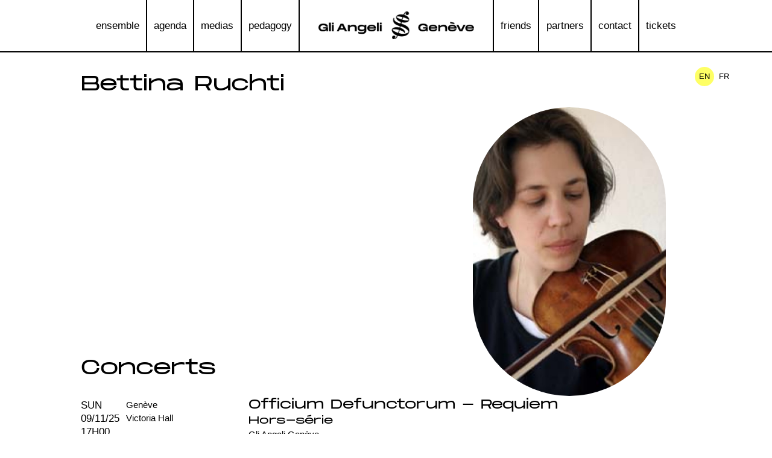

--- FILE ---
content_type: text/html; charset=UTF-8
request_url: https://gliangeligeneve.ch/musicians/bettina_ruchti?lang=en
body_size: 7850
content:
<!DOCTYPE html>
<html lang="en" >
    <head>
        
        <meta charset="utf-8">
        <meta name="viewport" content="width=device-width, initial-scale=1.0">
        <title>Gli Angeli Genève</title>
<meta name="keywords" content="website"/>
<meta name="description" content="Gli Angeli Vocal and instrumental chamber music of the 17th and 18th centuries 2020"/>


        
        <style >[wire\:loading], [wire\:loading\.delay], [wire\:loading\.inline-block], [wire\:loading\.inline], [wire\:loading\.block], [wire\:loading\.flex], [wire\:loading\.table], [wire\:loading\.grid], [wire\:loading\.inline-flex] {display: none;}[wire\:loading\.delay\.shortest], [wire\:loading\.delay\.shorter], [wire\:loading\.delay\.short], [wire\:loading\.delay\.long], [wire\:loading\.delay\.longer], [wire\:loading\.delay\.longest] {display:none;}[wire\:offline] {display: none;}[wire\:dirty]:not(textarea):not(input):not(select) {display: none;}input:-webkit-autofill, select:-webkit-autofill, textarea:-webkit-autofill {animation-duration: 50000s;animation-name: livewireautofill;}@keyframes livewireautofill { from {} }</style>
        <link href="https://gliangeligeneve.ch/css/app.css?id=5bcb678fb70dfa6f7ed4e3a1842af1d5" rel="stylesheet"/><link rel="apple-touch-icon" sizes="180x180" href="/images/favicon/apple-touch-icon6728.png?v=lk2RpxG8lr"/>
                <link rel="icon" type="image/png" sizes="32x32" href="/images/favicon/favicon-32x326728.png?v=lk2RpxG8lr"/>
                <link rel="icon" type="image/png" sizes="16x16" href="/images/favicon/favicon-16x166728.png?v=lk2RpxG8lr"/>
                <link rel="mask-icon" href="/images/favicon/safari-pinned-tab6728.svg?v=lk2RpxG8lr" color="#666666"/>
                <link rel="shortcut icon" href="/images/favicon/favicon6728.ico?v=lk2RpxG8lr"/>
                
                
        
       
                <script defer src="https://gliangeligeneve.ch/js/app.js?id=c1b1b350b4e3df5a28c2fa30b7311860"></script>
        
    </head>
            <body class="h-full min-h-screen relative typo-md">
            <div>
        <nav class="relative w-full mx-auto mb-[2px] md:mb-0
    pt-[0.5rem] px-[1rem] md:px-0 lg:pt-0 bg-white text-center top-0 
    flex flex-wrap justify-between items-center z-50"
        x-data="{ open: false }">
        <div class="hamburger md:hidden cursor-pointer" x-on:click="open=!open"></div>
        <a class="block w-3/5 md:max-w-xs mx-auto my-4  md:mb-5 lg:hidden" href="https://gliangeligeneve.ch"><img  src="/images/GAG_LOGO_CMJN_BLACK_LIGNE.png"
            alt="Logo Gli Angeli Genève"/></a>
        
        <div
            class="absolute top-full left-0 right-0 border-b-2 border-solid border-black bg-white md:static md:max-h-auto basis-full grow text-center">
            
            <ul class="flex flex-col md:flex-row justify-center md:px-[1em] md:border-t-2 border-solid border-black lg:border-t-0"
                :class="{ 'hidden md:flex': !open }">
                                
                                                                            <li class="lg:flex lg:flex-col lg:items-center lg:content-center lg:justify-center border-black border-solid border-b-2 last:border-b-0 md:border-b-0 md:border-r-2 md:last:border-r-0 first:hover:bg-gradient-to-b first:md:hover:bg-gradient-to-r last:hover:bg-gradient-to-t last:md:hover:bg-gradient-to-l edging:hover:from-transparent edging:hover:to-gli-yellow  not-edging:hover:bg-gli-yellow">
    <div class="">
        <a class="typo-lg md:typo-md  flex flex-row items-center py-2  md:py-1-12 md:px-0-65 gap-1" href="/pages/ensemble" >ensemble  </a>
       
    </div>
</li>
                                                                                <li class="lg:flex lg:flex-col lg:items-center lg:content-center lg:justify-center border-black border-solid border-b-2 last:border-b-0 md:border-b-0 md:border-r-2 md:last:border-r-0 first:hover:bg-gradient-to-b first:md:hover:bg-gradient-to-r last:hover:bg-gradient-to-t last:md:hover:bg-gradient-to-l edging:hover:from-transparent edging:hover:to-gli-yellow  not-edging:hover:bg-gli-yellow">
    <div class="">
        <a class="typo-lg md:typo-md  flex flex-row items-center py-2  md:py-1-12 md:px-0-65 gap-1" href="/pages/agenda" >agenda  </a>
       
    </div>
</li>
                                                                                <li class="lg:flex lg:flex-col lg:items-center lg:content-center lg:justify-center border-black border-solid border-b-2 last:border-b-0 md:border-b-0 md:border-r-2 md:last:border-r-0 first:hover:bg-gradient-to-b first:md:hover:bg-gradient-to-r last:hover:bg-gradient-to-t last:md:hover:bg-gradient-to-l edging:hover:from-transparent edging:hover:to-gli-yellow  not-edging:hover:bg-gli-yellow">
    <div class="">
        <a class="typo-lg md:typo-md  flex flex-row items-center py-2  md:py-1-12 md:px-0-65 gap-1" href="/pages/media" >medias  </a>
       
    </div>
</li>
                                                                                <li class="lg:flex lg:flex-col lg:items-center lg:content-center lg:justify-center border-black border-solid border-b-2 last:border-b-0 md:border-b-0 md:border-r-2 md:last:border-r-0 first:hover:bg-gradient-to-b first:md:hover:bg-gradient-to-r last:hover:bg-gradient-to-t last:md:hover:bg-gradient-to-l edging:hover:from-transparent edging:hover:to-gli-yellow  not-edging:hover:bg-gli-yellow">
    <div class="">
        <a class="typo-lg md:typo-md  flex flex-row items-center py-2  md:py-1-12 md:px-0-65 gap-1" href="/pages/pedagogie" >pedagogy  </a>
       
    </div>
</li>
                                                                                                        <li
                    class="lg:flex lg:flex-col lg:items-center lg:content-center lg:justify-center border-black border-solid border-b-2 last:border-b-0 md:border-b-0 md:border-r-2 md:last:border-r-0 
                hidden">
                    <a class="typo-lg md:typo-md py-2 md:py-1-12 md:px-0-65 max-w-xs inline-block"  href="/">
                        <img class="px-5 w-auto" src="/images/GAG_LOGO_CMJN_BLACK_LIGNE.png"
                            alt="Logo Gli Angeli Genève">
                    </a>
                </li>                                                                                <li class="lg:flex lg:flex-col lg:items-center lg:content-center lg:justify-center border-black border-solid border-b-2 last:border-b-0 md:border-b-0 md:border-r-2 md:last:border-r-0 first:hover:bg-gradient-to-b first:md:hover:bg-gradient-to-r last:hover:bg-gradient-to-t last:md:hover:bg-gradient-to-l edging:hover:from-transparent edging:hover:to-gli-pink  not-edging:hover:bg-gli-pink">
    <div class="">
        <a class="typo-lg md:typo-md  flex flex-row items-center py-2  md:py-1-12 md:px-0-65 gap-1" href="/pages/amis" >friends  </a>
       
    </div>
</li>
                                                                                <li class="lg:flex lg:flex-col lg:items-center lg:content-center lg:justify-center border-black border-solid border-b-2 last:border-b-0 md:border-b-0 md:border-r-2 md:last:border-r-0 first:hover:bg-gradient-to-b first:md:hover:bg-gradient-to-r last:hover:bg-gradient-to-t last:md:hover:bg-gradient-to-l edging:hover:from-transparent edging:hover:to-gli-pink  not-edging:hover:bg-gli-pink">
    <div class="">
        <a class="typo-lg md:typo-md  flex flex-row items-center py-2  md:py-1-12 md:px-0-65 gap-1" href="/pages/partenaires" >partners  </a>
       
    </div>
</li>
                                                                                <li class="lg:flex lg:flex-col lg:items-center lg:content-center lg:justify-center border-black border-solid border-b-2 last:border-b-0 md:border-b-0 md:border-r-2 md:last:border-r-0 first:hover:bg-gradient-to-b first:md:hover:bg-gradient-to-r last:hover:bg-gradient-to-t last:md:hover:bg-gradient-to-l edging:hover:from-transparent edging:hover:to-gli-pink  not-edging:hover:bg-gli-pink">
    <div class="">
        <a class="typo-lg md:typo-md  flex flex-row items-center py-2  md:py-1-12 md:px-0-65 gap-1" href="/pages/contact" >contact  </a>
       
    </div>
</li>
                                                                                <li class="lg:flex lg:flex-col lg:items-center lg:content-center lg:justify-center border-black border-solid border-b-2 last:border-b-0 md:border-b-0 md:border-r-2 md:last:border-r-0 first:hover:bg-gradient-to-b first:md:hover:bg-gradient-to-r last:hover:bg-gradient-to-t last:md:hover:bg-gradient-to-l edging:hover:from-transparent edging:hover:to-gli-pink  not-edging:hover:bg-gli-pink">
    <div class="">
        <a class="typo-lg md:typo-md  flex flex-row items-center py-2  md:py-1-12 md:px-0-65 gap-1" href="/pages/billets" >tickets  </a>
       
    </div>
</li>
                                                                </ul>
        </div>
        <nav
        class="w-auto ml-auto mr-0 px-4 pt-4 pb-2 sm:px-8 md:px-16 max-w-desktop absolute right-0 -bottom-16
    flex justify-end items-center z-10">
        <ul class="flex flex-row justify-center gap-2">
                            <li
                    class="bg-white box-content rounded-full text-center w-8 h-8 leading-7 hover:bg-gli-yellow active:bg-gli-pink cursor-pointer bg-gli-yellow">
                    <a class="uppercase typo-sm" href="https://gliangeligeneve.ch/musicians/bettina_ruchti?lang=en">en</a>
                </li>
                            <li
                    class="bg-white box-content rounded-full text-center w-8 h-8 leading-7 hover:bg-gli-yellow active:bg-gli-pink cursor-pointer">
                    <a class="uppercase typo-sm" href="https://gliangeligeneve.ch/musicians/bettina_ruchti?lang=fr">fr</a>
                </li>
                    </ul>

    </nav>

    </nav>

    <section class="">

    <div class="relative py-8 px-4 sm:px-8 md:px-16 max-w-desktop mx-auto space-y-7">
    <article class="">
            <header class="w-full">
                <h2 class="font-secondary typo-lg mb-4">Bettina Ruchti</h2>
            </header>
            <section class="flex flex-col gap-7 justify-center items-center md:flex-row md:items-start md:justify-start">
                
                                <div class="h-full w-full md:order-2 max-h-80 max-w-[320px]  md:max-h-48 md:max-w-[192px] lg:max-h-80 lg:max-w-[320px] mx-auto">
    <picture >
                    <source media="(min-width:0px) and (max-width:639px)" srcset="https://www.gliangeligeneve.com/storage/media/3264/conversions/bettina-ruchti-sm.jpg">
                    <source media="(min-width:640px) and (max-width:1023px)" srcset="https://www.gliangeligeneve.com/storage/media/3264/conversions/bettina-ruchti-md.jpg">
                    <source media="(min-width:1024px)" srcset="https://www.gliangeligeneve.com/storage/media/3264/conversions/bettina-ruchti-xl.jpg">
                <img style="" src="" class="object-cover h-full w-full bg-center bg-cover space-y-4 rounded-full overflow-hidden aspect-square h-full w-full" delay="6000">
    </picture>
   
</div>
                                <div class="w-full md:w-3/5 space-y-4 md:order-1">
                    
                    
                </div>



            </section>

        </article>
</div>
</section>

    <div class="relative py-8 px-4 sm:px-8 md:px-16 max-w-desktop mx-auto space-y-7">
    <a id="agenda"></a>
        <header class="md:flex md:flex-row md:justify-between items-baseline	">
    <h2 class="font-secondary typo-lg mb-7 md:mb-0 break-words sm:break-normal">
                         Concerts
                            </h2>
    <div>
        
    </div>
</header>
        <article class="space-y-6">
                            <div class="border-b border-solid border-black last:border-b-0 pb-4 flex flex-row flex-wrap lg:flex-nowrap justify-between gap-4 lg:gap-x-7">
    <div
        class="flex flex-row w-full justify-start align-baseline gap-4 order-1 
        lg:flex-col lg:w-auto lg:gap-0">
        <div class="uppercase">
            Sun 09/11/25
        </div>

        <div class="">17H00</div>

    </div>
    <div class="w-full order-2 lg:order-3">
        <a href="/concerts/officium_defunctorum_requiem">
            <h1 class="font-secondary text-[1.2em]">Officium Defunctorum - Requiem</h1>
                            <h2 class="font-secondary mt-1">Hors-série</h2>
                                    <span class="lg:text-[0.9em]">Gli Angeli Genève</span>
                    </a>
    </div>
    <div class="w-[calc(100%_-_(60px+16px))] order-3 self-end lg:self-baseline lg:order-2 lg:text-[0.9em] lg:flex-none lg:w-1/5">
        <p>Genève<br>Victoria Hall</p>
    </div>
    <div class="ml-auto order-4 self-end lg:self-center">
            </div>
</div>
                            <div class="border-b border-solid border-black last:border-b-0 pb-4 flex flex-row flex-wrap lg:flex-nowrap justify-between gap-4 lg:gap-x-7">
    <div
        class="flex flex-row w-full justify-start align-baseline gap-4 order-1 
        lg:flex-col lg:w-auto lg:gap-0">
        <div class="uppercase">
            Sat 14/06/25
        </div>

        <div class="">16H00</div>

    </div>
    <div class="w-full order-2 lg:order-3">
        <a href="/concerts/cor_virtuose2">
            <h1 class="font-secondary text-[1.2em]">Cor Virtuose II</h1>
                            <h2 class="font-secondary mt-1">Festival Haydn &amp; Mozart</h2>
                                    <span class="lg:text-[0.9em]">Gli Angeli Genève - Stephan MacLeod</span>
                    </a>
    </div>
    <div class="w-[calc(100%_-_(60px+16px))] order-3 self-end lg:self-baseline lg:order-2 lg:text-[0.9em] lg:flex-none lg:w-1/5">
        <p>Genève<br>Cour du Musée d&#039;Art et d&#039;Histoire</p>
    </div>
    <div class="ml-auto order-4 self-end lg:self-center">
            </div>
</div>
                            <div class="border-b border-solid border-black last:border-b-0 pb-4 flex flex-row flex-wrap lg:flex-nowrap justify-between gap-4 lg:gap-x-7">
    <div
        class="flex flex-row w-full justify-start align-baseline gap-4 order-1 
        lg:flex-col lg:w-auto lg:gap-0">
        <div class="uppercase">
            Thu 12/06/25
        </div>

        <div class="">19H00</div>

    </div>
    <div class="w-full order-2 lg:order-3">
        <a href="/concerts/basson_roi">
            <h1 class="font-secondary text-[1.2em]">Basson roi</h1>
                            <h2 class="font-secondary mt-1">Festival Haydn &amp; Mozart</h2>
                                    <span class="lg:text-[0.9em]">Gli Angeli Genève - Stephan MacLeod</span>
                    </a>
    </div>
    <div class="w-[calc(100%_-_(60px+16px))] order-3 self-end lg:self-baseline lg:order-2 lg:text-[0.9em] lg:flex-none lg:w-1/5">
        <p>Genève<br>Cour du Musée d&#039;Art et d&#039;Histoire (MAH)</p>
    </div>
    <div class="ml-auto order-4 self-end lg:self-center">
            </div>
</div>
                            <div class="border-b border-solid border-black last:border-b-0 pb-4 flex flex-row flex-wrap lg:flex-nowrap justify-between gap-4 lg:gap-x-7">
    <div
        class="flex flex-row w-full justify-start align-baseline gap-4 order-1 
        lg:flex-col lg:w-auto lg:gap-0">
        <div class="uppercase">
            Tue 10/06/25
        </div>

        <div class="">20H00</div>

    </div>
    <div class="w-full order-2 lg:order-3">
        <a href="/concerts/die_jahreszeiten">
            <h1 class="font-secondary text-[1.2em]">Die Jahreszeiten</h1>
                            <h2 class="font-secondary mt-1">Festival Mozart &amp; Haydn</h2>
                                    <span class="lg:text-[0.9em]">Gli Angeli Genève - Benjamin Levy</span>
                    </a>
    </div>
    <div class="w-[calc(100%_-_(60px+16px))] order-3 self-end lg:self-baseline lg:order-2 lg:text-[0.9em] lg:flex-none lg:w-1/5">
        <p>Genève<br>Victoria Hall</p>
    </div>
    <div class="ml-auto order-4 self-end lg:self-center">
            </div>
</div>
                            <div class="border-b border-solid border-black last:border-b-0 pb-4 flex flex-row flex-wrap lg:flex-nowrap justify-between gap-4 lg:gap-x-7">
    <div
        class="flex flex-row w-full justify-start align-baseline gap-4 order-1 
        lg:flex-col lg:w-auto lg:gap-0">
        <div class="uppercase">
            Thu 05/06/25
        </div>

        <div class="">20H00</div>

    </div>
    <div class="w-full order-2 lg:order-3">
        <a href="/concerts/salve_regina_281">
            <h1 class="font-secondary text-[1.2em]">Salve Regina</h1>
                            <h2 class="font-secondary mt-1">Festival Haydn &amp; Mozart</h2>
                                    <span class="lg:text-[0.9em]">Gli Angeli Genève - Stephan MacLeod</span>
                    </a>
    </div>
    <div class="w-[calc(100%_-_(60px+16px))] order-3 self-end lg:self-baseline lg:order-2 lg:text-[0.9em] lg:flex-none lg:w-1/5">
        <p>Genève<br>Temple de Saint-Gervais</p>
    </div>
    <div class="ml-auto order-4 self-end lg:self-center">
            </div>
</div>
                            <div class="border-b border-solid border-black last:border-b-0 pb-4 flex flex-row flex-wrap lg:flex-nowrap justify-between gap-4 lg:gap-x-7">
    <div
        class="flex flex-row w-full justify-start align-baseline gap-4 order-1 
        lg:flex-col lg:w-auto lg:gap-0">
        <div class="uppercase">
            Fri 30/05/25
        </div>

        <div class="">20H00</div>

    </div>
    <div class="w-full order-2 lg:order-3">
        <a href="/concerts/salve_regina_260">
            <h1 class="font-secondary text-[1.2em]">Salve Regina</h1>
                            <h2 class="font-secondary mt-1">En Tournée</h2>
                                    <span class="lg:text-[0.9em]">Gli Angeli Genève - Stephan MacLeod</span>
                    </a>
    </div>
    <div class="w-[calc(100%_-_(60px+16px))] order-3 self-end lg:self-baseline lg:order-2 lg:text-[0.9em] lg:flex-none lg:w-1/5">
        <p>Budapest (HU)<br>University church</p>
    </div>
    <div class="ml-auto order-4 self-end lg:self-center">
            </div>
</div>
                            <div class="border-b border-solid border-black last:border-b-0 pb-4 flex flex-row flex-wrap lg:flex-nowrap justify-between gap-4 lg:gap-x-7">
    <div
        class="flex flex-row w-full justify-start align-baseline gap-4 order-1 
        lg:flex-col lg:w-auto lg:gap-0">
        <div class="uppercase">
            Fri 14/06/24
        </div>

        <div class="">20H00</div>

    </div>
    <div class="w-full order-2 lg:order-3">
        <a href="/concerts/requiem">
            <h1 class="font-secondary text-[1.2em]">Requiem</h1>
                            <h2 class="font-secondary mt-1">Festival Haydn-Mozart 4e édition</h2>
                                    <span class="lg:text-[0.9em]">Gli Angeli Genève - Stephan MacLeod</span>
                    </a>
    </div>
    <div class="w-[calc(100%_-_(60px+16px))] order-3 self-end lg:self-baseline lg:order-2 lg:text-[0.9em] lg:flex-none lg:w-1/5">
        <p>Genève<br>Victoria Hall</p>
    </div>
    <div class="ml-auto order-4 self-end lg:self-center">
            </div>
</div>
                            <div class="border-b border-solid border-black last:border-b-0 pb-4 flex flex-row flex-wrap lg:flex-nowrap justify-between gap-4 lg:gap-x-7">
    <div
        class="flex flex-row w-full justify-start align-baseline gap-4 order-1 
        lg:flex-col lg:w-auto lg:gap-0">
        <div class="uppercase">
            Wed 12/06/24
        </div>

        <div class="">20H00</div>

    </div>
    <div class="w-full order-2 lg:order-3">
        <a href="/concerts/paulus">
            <h1 class="font-secondary text-[1.2em]">Paulus</h1>
                            <h2 class="font-secondary mt-1">Festival Haydn-Mozart 4e édition</h2>
                                    <span class="lg:text-[0.9em]">Gli Angeli Genève - Leonardo García Alarcón</span>
                    </a>
    </div>
    <div class="w-[calc(100%_-_(60px+16px))] order-3 self-end lg:self-baseline lg:order-2 lg:text-[0.9em] lg:flex-none lg:w-1/5">
        <p>Genève<br>Victoria Hall</p>
    </div>
    <div class="ml-auto order-4 self-end lg:self-center">
            </div>
</div>
                            <div class="border-b border-solid border-black last:border-b-0 pb-4 flex flex-row flex-wrap lg:flex-nowrap justify-between gap-4 lg:gap-x-7">
    <div
        class="flex flex-row w-full justify-start align-baseline gap-4 order-1 
        lg:flex-col lg:w-auto lg:gap-0">
        <div class="uppercase">
            Sun 09/06/24
        </div>

        <div class="">16H00</div>

    </div>
    <div class="w-full order-2 lg:order-3">
        <a href="/concerts/clarinette_virtuose">
            <h1 class="font-secondary text-[1.2em]">Clarinette virtuose</h1>
                            <h2 class="font-secondary mt-1">Festival Haydn-Mozart 4e édition</h2>
                                    <span class="lg:text-[0.9em]">Gli Angeli Genève - Stephan Macleod</span>
                    </a>
    </div>
    <div class="w-[calc(100%_-_(60px+16px))] order-3 self-end lg:self-baseline lg:order-2 lg:text-[0.9em] lg:flex-none lg:w-1/5">
        <p>Genève<br>Salle Frank Martin</p>
    </div>
    <div class="ml-auto order-4 self-end lg:self-center">
            </div>
</div>
                            <div class="border-b border-solid border-black last:border-b-0 pb-4 flex flex-row flex-wrap lg:flex-nowrap justify-between gap-4 lg:gap-x-7">
    <div
        class="flex flex-row w-full justify-start align-baseline gap-4 order-1 
        lg:flex-col lg:w-auto lg:gap-0">
        <div class="uppercase">
            Thu 06/06/24
        </div>

        <div class="">19H00</div>

    </div>
    <div class="w-full order-2 lg:order-3">
        <a href="/concerts/cor_virtuose">
            <h1 class="font-secondary text-[1.2em]">Cor Virtuose</h1>
                            <h2 class="font-secondary mt-1">Festival Haydn-Mozart 4e édition</h2>
                                    <span class="lg:text-[0.9em]">Gli Angeli Genève - Stephan Macleod</span>
                    </a>
    </div>
    <div class="w-[calc(100%_-_(60px+16px))] order-3 self-end lg:self-baseline lg:order-2 lg:text-[0.9em] lg:flex-none lg:w-1/5">
        <p>Genève<br>Salle Frank Martin</p>
    </div>
    <div class="ml-auto order-4 self-end lg:self-center">
            </div>
</div>
                            <div class="border-b border-solid border-black last:border-b-0 pb-4 flex flex-row flex-wrap lg:flex-nowrap justify-between gap-4 lg:gap-x-7">
    <div
        class="flex flex-row w-full justify-start align-baseline gap-4 order-1 
        lg:flex-col lg:w-auto lg:gap-0">
        <div class="uppercase">
            Thu 24/08/23
        </div>

        <div class="">20H00</div>

    </div>
    <div class="w-full order-2 lg:order-3">
        <a href="/concerts/passion_selon_saint_matthieu_bwv_244">
            <h1 class="font-secondary text-[1.2em]">Passion selon Saint Matthieu</h1>
                            <h2 class="font-secondary mt-1">Rencontres musicales de Vézelay</h2>
                                    <span class="lg:text-[0.9em]">Gli Angeli Genève - Stephan Macleod</span>
                    </a>
    </div>
    <div class="w-[calc(100%_-_(60px+16px))] order-3 self-end lg:self-baseline lg:order-2 lg:text-[0.9em] lg:flex-none lg:w-1/5">
        <p>Vézelay (F)<br>Basilique Sainte-Marie-Madeleine</p>
    </div>
    <div class="ml-auto order-4 self-end lg:self-center">
            </div>
</div>
                            <div class="border-b border-solid border-black last:border-b-0 pb-4 flex flex-row flex-wrap lg:flex-nowrap justify-between gap-4 lg:gap-x-7">
    <div
        class="flex flex-row w-full justify-start align-baseline gap-4 order-1 
        lg:flex-col lg:w-auto lg:gap-0">
        <div class="uppercase">
            Thu 15/06/23
        </div>

        <div class="">20H00</div>

    </div>
    <div class="w-full order-2 lg:order-3">
        <a href="/concerts/festival_haydn_mozart_elias">
            <h1 class="font-secondary text-[1.2em]">Elias</h1>
                            <h2 class="font-secondary mt-1">Festival Haydn-Mozart 3e édition</h2>
                                    <span class="lg:text-[0.9em]">Gli Angeli Genève</span>
                    </a>
    </div>
    <div class="w-[calc(100%_-_(60px+16px))] order-3 self-end lg:self-baseline lg:order-2 lg:text-[0.9em] lg:flex-none lg:w-1/5">
        <p>Genève<br>Victoria Hall</p>
    </div>
    <div class="ml-auto order-4 self-end lg:self-center">
            </div>
</div>
                            <div class="border-b border-solid border-black last:border-b-0 pb-4 flex flex-row flex-wrap lg:flex-nowrap justify-between gap-4 lg:gap-x-7">
    <div
        class="flex flex-row w-full justify-start align-baseline gap-4 order-1 
        lg:flex-col lg:w-auto lg:gap-0">
        <div class="uppercase">
            Sun 11/06/23
        </div>

        <div class="">16H00</div>

    </div>
    <div class="w-full order-2 lg:order-3">
        <a href="/concerts/festival_haydn_mozart_passion_mozart">
            <h1 class="font-secondary text-[1.2em]">La Voix Mozart</h1>
                            <h2 class="font-secondary mt-1">Festival Haydn-Mozart 3e édition</h2>
                                    <span class="lg:text-[0.9em]">Gli Angeli Genève</span>
                    </a>
    </div>
    <div class="w-[calc(100%_-_(60px+16px))] order-3 self-end lg:self-baseline lg:order-2 lg:text-[0.9em] lg:flex-none lg:w-1/5">
        <p>Genève<br>Musée d&#039;Art et d&#039;Histoire (MAH)</p>
    </div>
    <div class="ml-auto order-4 self-end lg:self-center">
            </div>
</div>
                            <div class="border-b border-solid border-black last:border-b-0 pb-4 flex flex-row flex-wrap lg:flex-nowrap justify-between gap-4 lg:gap-x-7">
    <div
        class="flex flex-row w-full justify-start align-baseline gap-4 order-1 
        lg:flex-col lg:w-auto lg:gap-0">
        <div class="uppercase">
            Thu 08/06/23
        </div>

        <div class="">19H00</div>

    </div>
    <div class="w-full order-2 lg:order-3">
        <a href="/concerts/festival_haydn_mozart_cor_virtuose">
            <h1 class="font-secondary text-[1.2em]">Hors cadre</h1>
                            <h2 class="font-secondary mt-1">Festival Haydn-Mozart 3e édition</h2>
                                    <span class="lg:text-[0.9em]">Gli Angeli Genève</span>
                    </a>
    </div>
    <div class="w-[calc(100%_-_(60px+16px))] order-3 self-end lg:self-baseline lg:order-2 lg:text-[0.9em] lg:flex-none lg:w-1/5">
        <p>Genève<br>Cour du Musée d&#039;Art et d&#039;Histoire (MAH)</p>
    </div>
    <div class="ml-auto order-4 self-end lg:self-center">
            </div>
</div>
                            <div class="border-b border-solid border-black last:border-b-0 pb-4 flex flex-row flex-wrap lg:flex-nowrap justify-between gap-4 lg:gap-x-7">
    <div
        class="flex flex-row w-full justify-start align-baseline gap-4 order-1 
        lg:flex-col lg:w-auto lg:gap-0">
        <div class="uppercase">
            Mon 13/03/23
        </div>

        <div class="">19H30</div>

    </div>
    <div class="w-full order-2 lg:order-3">
        <a href="/concerts/bach_passion_selon_saint_matthieu">
            <h1 class="font-secondary text-[1.2em]">Bach - Passion selon Saint Matthieu</h1>
                            <h2 class="font-secondary mt-1">Passion selon Saint Matthieu BWV 244</h2>
                                    <span class="lg:text-[0.9em]">Maîtrise du Conservatoire populaire – Gli Angeli Genève</span>
                    </a>
    </div>
    <div class="w-[calc(100%_-_(60px+16px))] order-3 self-end lg:self-baseline lg:order-2 lg:text-[0.9em] lg:flex-none lg:w-1/5">
        <p>Genève<br>Cathédrale Saint-Pierre – Il reste quelque places sur les côtés en placement libre à vendre en caisse du soir dès 18h15 à l&#039;entrée de la Cathédrale</p>
    </div>
    <div class="ml-auto order-4 self-end lg:self-center">
            </div>
</div>
                            <div class="border-b border-solid border-black last:border-b-0 pb-4 flex flex-row flex-wrap lg:flex-nowrap justify-between gap-4 lg:gap-x-7">
    <div
        class="flex flex-row w-full justify-start align-baseline gap-4 order-1 
        lg:flex-col lg:w-auto lg:gap-0">
        <div class="uppercase">
            Sun 12/03/23
        </div>

        <div class="">17H00</div>

    </div>
    <div class="w-full order-2 lg:order-3">
        <a href="/concerts/bach_passion_selon_saint_matthieu_13">
            <h1 class="font-secondary text-[1.2em]">Bach - Passion selon Saint Matthieu</h1>
                            <h2 class="font-secondary mt-1">Passion selon Saint Matthieu BWV 244</h2>
                                    <span class="lg:text-[0.9em]">Choeur de May – Gli Angeli Genève</span>
                    </a>
    </div>
    <div class="w-[calc(100%_-_(60px+16px))] order-3 self-end lg:self-baseline lg:order-2 lg:text-[0.9em] lg:flex-none lg:w-1/5">
        <p>Bulle<br>Eglise Saint-Pierre-aux-Liens</p>
    </div>
    <div class="ml-auto order-4 self-end lg:self-center">
            </div>
</div>
                    </article>
</div>
    <footer class="text-center">
    <div class="relative py-8 px-4 sm:px-8 md:px-16 mx-auto space-y-7">
    <section class="border-y-2 border-solid border-black py-4">
            <h3 class="font-secondary">Questions? Remarks?</h3>
            <p>site.You can call us by phone on +41 22 734 71 70 or contact us by e-mail <a class="link"
                    href="mailto:info@gliangeligeneve.com">info@gliangeligeneve.com</a></p>
        </section>
        <section class="flex justify-center flex-row gap-8">
            <a href="https://www.facebook.com/gliangeligeneve/?locale=fr_FR" target="_blank"><img class="w-8  hover:[content:url('/images/sn/facebook-hover.svg')]" src="/images/sn/facebook.svg" /></a>
            <a href="https://www.instagram.com/gliangeligeneve/" target="_blank"><img class="w-8  hover:[content:url('/images/sn/instagram-hover.svg')]" src="/images/sn/instagram.svg" /></a>
            <a href="https://www.youtube.com/channel/UCMXdOvNFOsekTiTcUGb33fQ" target="_blank"><img class="w-8  hover:[content:url('/images/sn/youtube-hover.svg')]" src="/images/sn/youtube.svg" /></a>
        </section>
        <section>
            <div wire:id="qFxeY3AG6C5Huz9Yd7BK" wire:initial-data="{&quot;fingerprint&quot;:{&quot;id&quot;:&quot;qFxeY3AG6C5Huz9Yd7BK&quot;,&quot;name&quot;:&quot;newsletter&quot;,&quot;locale&quot;:&quot;en&quot;,&quot;path&quot;:&quot;musicians\/bettina_ruchti&quot;,&quot;method&quot;:&quot;GET&quot;,&quot;v&quot;:&quot;acj&quot;},&quot;effects&quot;:{&quot;listeners&quot;:[&quot;captcha_validated&quot;]},&quot;serverMemo&quot;:{&quot;children&quot;:[],&quot;errors&quot;:[],&quot;htmlHash&quot;:&quot;ec59752c&quot;,&quot;data&quot;:{&quot;loading&quot;:false,&quot;message&quot;:&quot;Inscription en cours...&quot;,&quot;email&quot;:null},&quot;dataMeta&quot;:[],&quot;checksum&quot;:&quot;e415009fafef4ad3921ab1352827f7b8433326931dd32ead93c28596e4fde528&quot;}}" id="mc_embed_shell">
  
      <div id="mc_embed_signup">
          <form class="w-full space-y-4 old:space-y-0 old:flex old:flex-row old:gap-4 justify-between" wire:submit.prevent="subscribe">
            <div class="flex flex-col gap-px grow w-1/2 justify-start">
              <input type="text" value="" name="email"
              wire:model.defer="email"
                  class="border-solid border-2 border-black p-4 w-full
                placeholder:text-gray-500 placeholder:text-center old:placeholder:text-left"
                  id="mce-EMAIL" placeholder="newsletter" aria-required="true"/>
                               </div>
              <button
                  class="border-solid border-2 border-black p-4 font-secondary uppercase hover:bg-gli-blue hover:text-white hover:border-gli-blue active:border-gli-blue active:text-gli-blue active:bg-white w-1/2"
                  id="mc-embedded-subscribe">Subscribe</button>
          </form>
        
      </div>
      </div>

<!-- Livewire Component wire-end:qFxeY3AG6C5Huz9Yd7BK -->

        </section>

        <section
            class="space-y-4 border-t-2 border-solid border-black  
        sm:space-y-0 sm:flex sm:flex-row sm:justify-between sm:gap-4 sm:border-b-2">
            <div
                class="typo-sm py-4 sm:text-left sm:w-1/3 sm:flex sm:flex-row sm:flex-wrap sm:justify-center sm:pl-4 sm:gap-5">
                <div class="">
                    Gli Angeli Genève<br>
                    34 bd de Saint-Georges<br>
                    1205 Geneva, Switzerland
                </div>
                <div class="">
                    <a class="link" href="phone:+41227347170">+41&nbsp;22&nbsp;734&nbsp;71&nbsp;70</a><br>
                    <a class="link" href="mailto:info@gliangeligeneve.com">info@gliangeligeneve.com</a>
                </div>
            </div>

            <a href="https://etickets.infomaniak.com/shop/RU0jYjM3rn"
                class="text-center font-secondary uppercase p-4
            border-2 border-solid border-black sm:w-1/3 sm:border-y-0 flex flex-col justify-center items-center content-center hover:bg-gli-blue hover:text-white active:text-gli-blue active:bg-white"
                target="_blank">
                <span>TICKETS</span>
            </a>

            <ul
                class="typo-sm text-left py-4 flex flex-row flex-wrap justify-around items-baseline gap-4 sm:gap-x-2 sm:justify-start sm:w-1/3">
                
                <a href="https://www.systeme-d.com/#gli-angeli-geneve" target="_blank" class="link">Designed by
                    SYSTƎME D</a>
                <li><a class="link" href="https://www.karsegard.ch/" target="_blank"
                        title="tailored website using laravel">Developed with &lt;3 by Karsegård Digital Agency</a></li>
            </ul>
        </section>
</div></footer>
    </div>

<div wire:id="ekFCG1ykXXPIHQrrCaAy" wire:initial-data="{&quot;fingerprint&quot;:{&quot;id&quot;:&quot;ekFCG1ykXXPIHQrrCaAy&quot;,&quot;name&quot;:&quot;livewire-ui-modal&quot;,&quot;locale&quot;:&quot;en&quot;,&quot;path&quot;:&quot;musicians\/bettina_ruchti&quot;,&quot;method&quot;:&quot;GET&quot;,&quot;v&quot;:&quot;acj&quot;},&quot;effects&quot;:{&quot;listeners&quot;:[&quot;openModal&quot;,&quot;destroyComponent&quot;]},&quot;serverMemo&quot;:{&quot;children&quot;:[],&quot;errors&quot;:[],&quot;htmlHash&quot;:&quot;17eef698&quot;,&quot;data&quot;:{&quot;activeComponent&quot;:null,&quot;components&quot;:[]},&quot;dataMeta&quot;:[],&quot;checksum&quot;:&quot;c80af8595be613e5813ffc29c408e0117cd4a6582abef23f10a9b42d73a52294&quot;}}">
            <script>
            (()=>{var t,e={331:()=>{function t(t){return function(t){if(Array.isArray(t))return e(t)}(t)||function(t){if("undefined"!=typeof Symbol&&null!=t[Symbol.iterator]||null!=t["@@iterator"])return Array.from(t)}(t)||function(t,o){if(!t)return;if("string"==typeof t)return e(t,o);var n=Object.prototype.toString.call(t).slice(8,-1);"Object"===n&&t.constructor&&(n=t.constructor.name);if("Map"===n||"Set"===n)return Array.from(t);if("Arguments"===n||/^(?:Ui|I)nt(?:8|16|32)(?:Clamped)?Array$/.test(n))return e(t,o)}(t)||function(){throw new TypeError("Invalid attempt to spread non-iterable instance.\nIn order to be iterable, non-array objects must have a [Symbol.iterator]() method.")}()}function e(t,e){(null==e||e>t.length)&&(e=t.length);for(var o=0,n=new Array(e);o<e;o++)n[o]=t[o];return n}window.LivewireUIModal=function(){return{show:!1,showActiveComponent:!0,activeComponent:!1,componentHistory:[],modalWidth:null,getActiveComponentModalAttribute:function(t){if(void 0!==this.$wire.get("components")[this.activeComponent])return this.$wire.get("components")[this.activeComponent].modalAttributes[t]},closeModalOnEscape:function(t){if(!1!==this.getActiveComponentModalAttribute("closeOnEscape")){var e=!0===this.getActiveComponentModalAttribute("closeOnEscapeIsForceful");this.closeModal(e)}},closeModalOnClickAway:function(t){if(!1!==this.getActiveComponentModalAttribute("closeOnClickAway")){var e=!0===this.getActiveComponentModalAttribute("closeOnClickIsForceful");this.closeModal(e)}},closeModal:function(){var t=arguments.length>0&&void 0!==arguments[0]&&arguments[0],e=arguments.length>1&&void 0!==arguments[1]?arguments[1]:0,o=arguments.length>2&&void 0!==arguments[2]&&arguments[2];if(!1!==this.show){if(!0===this.getActiveComponentModalAttribute("dispatchCloseEvent")){var n=this.$wire.get("components")[this.activeComponent].name;Livewire.emit("modalClosed",n,this.$wire.get("components")[this.activeComponent].attributes,this.$wire.get("components")[this.activeComponent].modalAttributes)}if(!0===this.getActiveComponentModalAttribute("destroyOnClose")&&Livewire.emit("destroyComponent",this.activeComponent),e>0)for(var i=0;i<e;i++){if(o){var r=this.componentHistory[this.componentHistory.length-1];Livewire.emit("destroyComponent",r)}this.componentHistory.pop()}var s=this.componentHistory.pop();s&&!1===t&&s?this.setActiveModalComponent(s,!0):this.setShowPropertyTo(!1)}},setActiveModalComponent:function(t){var e=this,o=arguments.length>1&&void 0!==arguments[1]&&arguments[1];if(this.setShowPropertyTo(!0),this.activeComponent!==t){!1!==this.activeComponent&&!1===o&&this.componentHistory.push(this.activeComponent);var n=50;!1===this.activeComponent?(this.activeComponent=t,this.showActiveComponent=!0,this.modalWidth=this.getActiveComponentModalAttribute("maxWidthClass")):(this.showActiveComponent=!1,n=400,setTimeout((function(){e.activeComponent=t,e.showActiveComponent=!0,e.modalWidth=e.getActiveComponentModalAttribute("maxWidthClass")}),300)),this.$nextTick((function(){var o,i=null===(o=e.$refs[t])||void 0===o?void 0:o.querySelector("[autofocus]");i&&setTimeout((function(){i.focus()}),n)}))}},focusables:function(){return t(this.$el.querySelectorAll("a, button, input:not([type='hidden'], textarea, select, details, [tabindex]:not([tabindex='-1'])")).filter((function(t){return!t.hasAttribute("disabled")}))},firstFocusable:function(){return this.focusables()[0]},lastFocusable:function(){return this.focusables().slice(-1)[0]},nextFocusable:function(){return this.focusables()[this.nextFocusableIndex()]||this.firstFocusable()},prevFocusable:function(){return this.focusables()[this.prevFocusableIndex()]||this.lastFocusable()},nextFocusableIndex:function(){return(this.focusables().indexOf(document.activeElement)+1)%(this.focusables().length+1)},prevFocusableIndex:function(){return Math.max(0,this.focusables().indexOf(document.activeElement))-1},setShowPropertyTo:function(t){var e=this;this.show=t,t?document.body.classList.add("overflow-y-hidden"):(document.body.classList.remove("overflow-y-hidden"),setTimeout((function(){e.activeComponent=!1,e.$wire.resetState()}),300))},init:function(){var t=this;this.modalWidth=this.getActiveComponentModalAttribute("maxWidthClass"),Livewire.on("closeModal",(function(){var e=arguments.length>0&&void 0!==arguments[0]&&arguments[0],o=arguments.length>1&&void 0!==arguments[1]?arguments[1]:0,n=arguments.length>2&&void 0!==arguments[2]&&arguments[2];t.closeModal(e,o,n)})),Livewire.on("activeModalComponentChanged",(function(e){t.setActiveModalComponent(e)}))}}}},754:()=>{}},o={};function n(t){var i=o[t];if(void 0!==i)return i.exports;var r=o[t]={exports:{}};return e[t](r,r.exports,n),r.exports}n.m=e,t=[],n.O=(e,o,i,r)=>{if(!o){var s=1/0;for(u=0;u<t.length;u++){for(var[o,i,r]=t[u],a=!0,c=0;c<o.length;c++)(!1&r||s>=r)&&Object.keys(n.O).every((t=>n.O[t](o[c])))?o.splice(c--,1):(a=!1,r<s&&(s=r));if(a){t.splice(u--,1);var l=i();void 0!==l&&(e=l)}}return e}r=r||0;for(var u=t.length;u>0&&t[u-1][2]>r;u--)t[u]=t[u-1];t[u]=[o,i,r]},n.o=(t,e)=>Object.prototype.hasOwnProperty.call(t,e),(()=>{var t={387:0,109:0};n.O.j=e=>0===t[e];var e=(e,o)=>{var i,r,[s,a,c]=o,l=0;if(s.some((e=>0!==t[e]))){for(i in a)n.o(a,i)&&(n.m[i]=a[i]);if(c)var u=c(n)}for(e&&e(o);l<s.length;l++)r=s[l],n.o(t,r)&&t[r]&&t[r][0](),t[r]=0;return n.O(u)},o=self.webpackChunk=self.webpackChunk||[];o.forEach(e.bind(null,0)),o.push=e.bind(null,o.push.bind(o))})(),n.O(void 0,[109],(()=>n(331)));var i=n.O(void 0,[109],(()=>n(754)));i=n.O(i)})();
        </script>
        
    <div x-data="LivewireUIModal()" x-init="init()" x-on:close.stop="setShowPropertyTo(false)"
        x-on:keydown.escape.window="closeModalOnEscape()" x-show="show" class="fixed inset-0 z-10 overflow-y-auto"
        style="display: none;">
        <div class="flex items-center justify-center min-h-screen px-4 pt-4 pb-10 text-center ">
            <div x-show="show" x-on:click="closeModalOnClickAway()" x-transition:enter="ease-out duration-300"
                x-transition:enter-start="opacity-0" x-transition:enter-end="opacity-100"
                x-transition:leave="ease-in duration-200" x-transition:leave-start="opacity-100"
                x-transition:leave-end="opacity-0" class="fixed inset-0 transition-all transform">
                <div class="absolute inset-0 bg-gray-500 opacity-75"></div>
            </div>

            <span class="hidden sm:inline-block sm:align-middle sm:h-screen" aria-hidden="true">&#8203;</span>

            <div x-show="show && showActiveComponent" x-transition:enter="ease-out duration-300"
                x-transition:enter-start="opacity-0 translate-y-4 sm:translate-y-0 sm:scale-95"
                x-transition:enter-end="opacity-100 translate-y-0 sm:scale-100"
                x-transition:leave="ease-in duration-200"
                x-transition:leave-start="opacity-100 translate-y-0 sm:scale-100"
                x-transition:leave-end="opacity-0 translate-y-4 sm:translate-y-0 sm:scale-95"
                x-bind:class="modalWidth"
                class="inline-block w-full align-bottom bg-white rounded-lg text-left overflow-hidden shadow-xl transform transition-all "
                id="modal-container" x-trap.noscroll.inert="show && showActiveComponent" aria-modal="true">
                                            </div>
        </div>
    </div>
</div>

<!-- Livewire Component wire-end:ekFCG1ykXXPIHQrrCaAy --><script src="/livewire/livewire.js?id=90730a3b0e7144480175" data-turbo-eval="false" data-turbolinks-eval="false" ></script><script data-turbo-eval="false" data-turbolinks-eval="false" >window.livewire = new Livewire();window.Livewire = window.livewire;window.livewire_app_url = '';window.livewire_token = 'qb7bJ094Qp64wlcx5j3GBzkWhQWtLFVOxWOAGnBs';window.deferLoadingAlpine = function (callback) {window.addEventListener('livewire:load', function () {callback();});};let started = false;window.addEventListener('alpine:initializing', function () {if (! started) {window.livewire.start();started = true;}});document.addEventListener("DOMContentLoaded", function () {if (! started) {window.livewire.start();started = true;}});</script>





<script defer src="/vendor/laravel-layouts/assets/js/app.js?961b7e6ad0866da50ebe5a34320375da"></script>        </body>
    </html>


--- FILE ---
content_type: application/javascript
request_url: https://gliangeligeneve.ch/js/app.js?id=c1b1b350b4e3df5a28c2fa30b7311860
body_size: 34865
content:
/*! For license information please see app.js.LICENSE.txt */
(()=>{var t,n={669:(t,n,r)=>{t.exports=r(609)},448:(t,n,r)=>{"use strict";var e=r(867),i=r(26),o=r(372),u=r(327),a=r(97),c=r(109),f=r(985),s=r(61),l=r(655),h=r(263);t.exports=function(t){return new Promise((function(n,r){var p,v=t.data,d=t.headers,g=t.responseType;function y(){t.cancelToken&&t.cancelToken.unsubscribe(p),t.signal&&t.signal.removeEventListener("abort",p)}e.isFormData(v)&&delete d["Content-Type"];var _=new XMLHttpRequest;if(t.auth){var m=t.auth.username||"",w=t.auth.password?unescape(encodeURIComponent(t.auth.password)):"";d.Authorization="Basic "+btoa(m+":"+w)}var b=a(t.baseURL,t.url);function x(){if(_){var e="getAllResponseHeaders"in _?c(_.getAllResponseHeaders()):null,o={data:g&&"text"!==g&&"json"!==g?_.response:_.responseText,status:_.status,statusText:_.statusText,headers:e,config:t,request:_};i((function(t){n(t),y()}),(function(t){r(t),y()}),o),_=null}}if(_.open(t.method.toUpperCase(),u(b,t.params,t.paramsSerializer),!0),_.timeout=t.timeout,"onloadend"in _?_.onloadend=x:_.onreadystatechange=function(){_&&4===_.readyState&&(0!==_.status||_.responseURL&&0===_.responseURL.indexOf("file:"))&&setTimeout(x)},_.onabort=function(){_&&(r(s("Request aborted",t,"ECONNABORTED",_)),_=null)},_.onerror=function(){r(s("Network Error",t,null,_)),_=null},_.ontimeout=function(){var n=t.timeout?"timeout of "+t.timeout+"ms exceeded":"timeout exceeded",e=t.transitional||l.transitional;t.timeoutErrorMessage&&(n=t.timeoutErrorMessage),r(s(n,t,e.clarifyTimeoutError?"ETIMEDOUT":"ECONNABORTED",_)),_=null},e.isStandardBrowserEnv()){var E=(t.withCredentials||f(b))&&t.xsrfCookieName?o.read(t.xsrfCookieName):void 0;E&&(d[t.xsrfHeaderName]=E)}"setRequestHeader"in _&&e.forEach(d,(function(t,n){void 0===v&&"content-type"===n.toLowerCase()?delete d[n]:_.setRequestHeader(n,t)})),e.isUndefined(t.withCredentials)||(_.withCredentials=!!t.withCredentials),g&&"json"!==g&&(_.responseType=t.responseType),"function"==typeof t.onDownloadProgress&&_.addEventListener("progress",t.onDownloadProgress),"function"==typeof t.onUploadProgress&&_.upload&&_.upload.addEventListener("progress",t.onUploadProgress),(t.cancelToken||t.signal)&&(p=function(t){_&&(r(!t||t&&t.type?new h("canceled"):t),_.abort(),_=null)},t.cancelToken&&t.cancelToken.subscribe(p),t.signal&&(t.signal.aborted?p():t.signal.addEventListener("abort",p))),v||(v=null),_.send(v)}))}},609:(t,n,r)=>{"use strict";var e=r(867),i=r(849),o=r(321),u=r(185);var a=function t(n){var r=new o(n),a=i(o.prototype.request,r);return e.extend(a,o.prototype,r),e.extend(a,r),a.create=function(r){return t(u(n,r))},a}(r(655));a.Axios=o,a.Cancel=r(263),a.CancelToken=r(972),a.isCancel=r(502),a.VERSION=r(288).version,a.all=function(t){return Promise.all(t)},a.spread=r(713),a.isAxiosError=r(268),t.exports=a,t.exports.default=a},263:t=>{"use strict";function n(t){this.message=t}n.prototype.toString=function(){return"Cancel"+(this.message?": "+this.message:"")},n.prototype.__CANCEL__=!0,t.exports=n},972:(t,n,r)=>{"use strict";var e=r(263);function i(t){if("function"!=typeof t)throw new TypeError("executor must be a function.");var n;this.promise=new Promise((function(t){n=t}));var r=this;this.promise.then((function(t){if(r._listeners){var n,e=r._listeners.length;for(n=0;n<e;n++)r._listeners[n](t);r._listeners=null}})),this.promise.then=function(t){var n,e=new Promise((function(t){r.subscribe(t),n=t})).then(t);return e.cancel=function(){r.unsubscribe(n)},e},t((function(t){r.reason||(r.reason=new e(t),n(r.reason))}))}i.prototype.throwIfRequested=function(){if(this.reason)throw this.reason},i.prototype.subscribe=function(t){this.reason?t(this.reason):this._listeners?this._listeners.push(t):this._listeners=[t]},i.prototype.unsubscribe=function(t){if(this._listeners){var n=this._listeners.indexOf(t);-1!==n&&this._listeners.splice(n,1)}},i.source=function(){var t;return{token:new i((function(n){t=n})),cancel:t}},t.exports=i},502:t=>{"use strict";t.exports=function(t){return!(!t||!t.__CANCEL__)}},321:(t,n,r)=>{"use strict";var e=r(867),i=r(327),o=r(782),u=r(572),a=r(185),c=r(875),f=c.validators;function s(t){this.defaults=t,this.interceptors={request:new o,response:new o}}s.prototype.request=function(t,n){if("string"==typeof t?(n=n||{}).url=t:n=t||{},!n.url)throw new Error("Provided config url is not valid");(n=a(this.defaults,n)).method?n.method=n.method.toLowerCase():this.defaults.method?n.method=this.defaults.method.toLowerCase():n.method="get";var r=n.transitional;void 0!==r&&c.assertOptions(r,{silentJSONParsing:f.transitional(f.boolean),forcedJSONParsing:f.transitional(f.boolean),clarifyTimeoutError:f.transitional(f.boolean)},!1);var e=[],i=!0;this.interceptors.request.forEach((function(t){"function"==typeof t.runWhen&&!1===t.runWhen(n)||(i=i&&t.synchronous,e.unshift(t.fulfilled,t.rejected))}));var o,s=[];if(this.interceptors.response.forEach((function(t){s.push(t.fulfilled,t.rejected)})),!i){var l=[u,void 0];for(Array.prototype.unshift.apply(l,e),l=l.concat(s),o=Promise.resolve(n);l.length;)o=o.then(l.shift(),l.shift());return o}for(var h=n;e.length;){var p=e.shift(),v=e.shift();try{h=p(h)}catch(t){v(t);break}}try{o=u(h)}catch(t){return Promise.reject(t)}for(;s.length;)o=o.then(s.shift(),s.shift());return o},s.prototype.getUri=function(t){if(!t.url)throw new Error("Provided config url is not valid");return t=a(this.defaults,t),i(t.url,t.params,t.paramsSerializer).replace(/^\?/,"")},e.forEach(["delete","get","head","options"],(function(t){s.prototype[t]=function(n,r){return this.request(a(r||{},{method:t,url:n,data:(r||{}).data}))}})),e.forEach(["post","put","patch"],(function(t){s.prototype[t]=function(n,r,e){return this.request(a(e||{},{method:t,url:n,data:r}))}})),t.exports=s},782:(t,n,r)=>{"use strict";var e=r(867);function i(){this.handlers=[]}i.prototype.use=function(t,n,r){return this.handlers.push({fulfilled:t,rejected:n,synchronous:!!r&&r.synchronous,runWhen:r?r.runWhen:null}),this.handlers.length-1},i.prototype.eject=function(t){this.handlers[t]&&(this.handlers[t]=null)},i.prototype.forEach=function(t){e.forEach(this.handlers,(function(n){null!==n&&t(n)}))},t.exports=i},97:(t,n,r)=>{"use strict";var e=r(793),i=r(303);t.exports=function(t,n){return t&&!e(n)?i(t,n):n}},61:(t,n,r)=>{"use strict";var e=r(481);t.exports=function(t,n,r,i,o){var u=new Error(t);return e(u,n,r,i,o)}},572:(t,n,r)=>{"use strict";var e=r(867),i=r(527),o=r(502),u=r(655),a=r(263);function c(t){if(t.cancelToken&&t.cancelToken.throwIfRequested(),t.signal&&t.signal.aborted)throw new a("canceled")}t.exports=function(t){return c(t),t.headers=t.headers||{},t.data=i.call(t,t.data,t.headers,t.transformRequest),t.headers=e.merge(t.headers.common||{},t.headers[t.method]||{},t.headers),e.forEach(["delete","get","head","post","put","patch","common"],(function(n){delete t.headers[n]})),(t.adapter||u.adapter)(t).then((function(n){return c(t),n.data=i.call(t,n.data,n.headers,t.transformResponse),n}),(function(n){return o(n)||(c(t),n&&n.response&&(n.response.data=i.call(t,n.response.data,n.response.headers,t.transformResponse))),Promise.reject(n)}))}},481:t=>{"use strict";t.exports=function(t,n,r,e,i){return t.config=n,r&&(t.code=r),t.request=e,t.response=i,t.isAxiosError=!0,t.toJSON=function(){return{message:this.message,name:this.name,description:this.description,number:this.number,fileName:this.fileName,lineNumber:this.lineNumber,columnNumber:this.columnNumber,stack:this.stack,config:this.config,code:this.code,status:this.response&&this.response.status?this.response.status:null}},t}},185:(t,n,r)=>{"use strict";var e=r(867);t.exports=function(t,n){n=n||{};var r={};function i(t,n){return e.isPlainObject(t)&&e.isPlainObject(n)?e.merge(t,n):e.isPlainObject(n)?e.merge({},n):e.isArray(n)?n.slice():n}function o(r){return e.isUndefined(n[r])?e.isUndefined(t[r])?void 0:i(void 0,t[r]):i(t[r],n[r])}function u(t){if(!e.isUndefined(n[t]))return i(void 0,n[t])}function a(r){return e.isUndefined(n[r])?e.isUndefined(t[r])?void 0:i(void 0,t[r]):i(void 0,n[r])}function c(r){return r in n?i(t[r],n[r]):r in t?i(void 0,t[r]):void 0}var f={url:u,method:u,data:u,baseURL:a,transformRequest:a,transformResponse:a,paramsSerializer:a,timeout:a,timeoutMessage:a,withCredentials:a,adapter:a,responseType:a,xsrfCookieName:a,xsrfHeaderName:a,onUploadProgress:a,onDownloadProgress:a,decompress:a,maxContentLength:a,maxBodyLength:a,transport:a,httpAgent:a,httpsAgent:a,cancelToken:a,socketPath:a,responseEncoding:a,validateStatus:c};return e.forEach(Object.keys(t).concat(Object.keys(n)),(function(t){var n=f[t]||o,i=n(t);e.isUndefined(i)&&n!==c||(r[t]=i)})),r}},26:(t,n,r)=>{"use strict";var e=r(61);t.exports=function(t,n,r){var i=r.config.validateStatus;r.status&&i&&!i(r.status)?n(e("Request failed with status code "+r.status,r.config,null,r.request,r)):t(r)}},527:(t,n,r)=>{"use strict";var e=r(867),i=r(655);t.exports=function(t,n,r){var o=this||i;return e.forEach(r,(function(r){t=r.call(o,t,n)})),t}},655:(t,n,r)=>{"use strict";var e=r(155),i=r(867),o=r(16),u=r(481),a={"Content-Type":"application/x-www-form-urlencoded"};function c(t,n){!i.isUndefined(t)&&i.isUndefined(t["Content-Type"])&&(t["Content-Type"]=n)}var f,s={transitional:{silentJSONParsing:!0,forcedJSONParsing:!0,clarifyTimeoutError:!1},adapter:(("undefined"!=typeof XMLHttpRequest||void 0!==e&&"[object process]"===Object.prototype.toString.call(e))&&(f=r(448)),f),transformRequest:[function(t,n){return o(n,"Accept"),o(n,"Content-Type"),i.isFormData(t)||i.isArrayBuffer(t)||i.isBuffer(t)||i.isStream(t)||i.isFile(t)||i.isBlob(t)?t:i.isArrayBufferView(t)?t.buffer:i.isURLSearchParams(t)?(c(n,"application/x-www-form-urlencoded;charset=utf-8"),t.toString()):i.isObject(t)||n&&"application/json"===n["Content-Type"]?(c(n,"application/json"),function(t,n,r){if(i.isString(t))try{return(n||JSON.parse)(t),i.trim(t)}catch(t){if("SyntaxError"!==t.name)throw t}return(r||JSON.stringify)(t)}(t)):t}],transformResponse:[function(t){var n=this.transitional||s.transitional,r=n&&n.silentJSONParsing,e=n&&n.forcedJSONParsing,o=!r&&"json"===this.responseType;if(o||e&&i.isString(t)&&t.length)try{return JSON.parse(t)}catch(t){if(o){if("SyntaxError"===t.name)throw u(t,this,"E_JSON_PARSE");throw t}}return t}],timeout:0,xsrfCookieName:"XSRF-TOKEN",xsrfHeaderName:"X-XSRF-TOKEN",maxContentLength:-1,maxBodyLength:-1,validateStatus:function(t){return t>=200&&t<300},headers:{common:{Accept:"application/json, text/plain, */*"}}};i.forEach(["delete","get","head"],(function(t){s.headers[t]={}})),i.forEach(["post","put","patch"],(function(t){s.headers[t]=i.merge(a)})),t.exports=s},288:t=>{t.exports={version:"0.25.0"}},849:t=>{"use strict";t.exports=function(t,n){return function(){for(var r=new Array(arguments.length),e=0;e<r.length;e++)r[e]=arguments[e];return t.apply(n,r)}}},327:(t,n,r)=>{"use strict";var e=r(867);function i(t){return encodeURIComponent(t).replace(/%3A/gi,":").replace(/%24/g,"$").replace(/%2C/gi,",").replace(/%20/g,"+").replace(/%5B/gi,"[").replace(/%5D/gi,"]")}t.exports=function(t,n,r){if(!n)return t;var o;if(r)o=r(n);else if(e.isURLSearchParams(n))o=n.toString();else{var u=[];e.forEach(n,(function(t,n){null!=t&&(e.isArray(t)?n+="[]":t=[t],e.forEach(t,(function(t){e.isDate(t)?t=t.toISOString():e.isObject(t)&&(t=JSON.stringify(t)),u.push(i(n)+"="+i(t))})))})),o=u.join("&")}if(o){var a=t.indexOf("#");-1!==a&&(t=t.slice(0,a)),t+=(-1===t.indexOf("?")?"?":"&")+o}return t}},303:t=>{"use strict";t.exports=function(t,n){return n?t.replace(/\/+$/,"")+"/"+n.replace(/^\/+/,""):t}},372:(t,n,r)=>{"use strict";var e=r(867);t.exports=e.isStandardBrowserEnv()?{write:function(t,n,r,i,o,u){var a=[];a.push(t+"="+encodeURIComponent(n)),e.isNumber(r)&&a.push("expires="+new Date(r).toGMTString()),e.isString(i)&&a.push("path="+i),e.isString(o)&&a.push("domain="+o),!0===u&&a.push("secure"),document.cookie=a.join("; ")},read:function(t){var n=document.cookie.match(new RegExp("(^|;\\s*)("+t+")=([^;]*)"));return n?decodeURIComponent(n[3]):null},remove:function(t){this.write(t,"",Date.now()-864e5)}}:{write:function(){},read:function(){return null},remove:function(){}}},793:t=>{"use strict";t.exports=function(t){return/^([a-z][a-z\d+\-.]*:)?\/\//i.test(t)}},268:(t,n,r)=>{"use strict";var e=r(867);t.exports=function(t){return e.isObject(t)&&!0===t.isAxiosError}},985:(t,n,r)=>{"use strict";var e=r(867);t.exports=e.isStandardBrowserEnv()?function(){var t,n=/(msie|trident)/i.test(navigator.userAgent),r=document.createElement("a");function i(t){var e=t;return n&&(r.setAttribute("href",e),e=r.href),r.setAttribute("href",e),{href:r.href,protocol:r.protocol?r.protocol.replace(/:$/,""):"",host:r.host,search:r.search?r.search.replace(/^\?/,""):"",hash:r.hash?r.hash.replace(/^#/,""):"",hostname:r.hostname,port:r.port,pathname:"/"===r.pathname.charAt(0)?r.pathname:"/"+r.pathname}}return t=i(window.location.href),function(n){var r=e.isString(n)?i(n):n;return r.protocol===t.protocol&&r.host===t.host}}():function(){return!0}},16:(t,n,r)=>{"use strict";var e=r(867);t.exports=function(t,n){e.forEach(t,(function(r,e){e!==n&&e.toUpperCase()===n.toUpperCase()&&(t[n]=r,delete t[e])}))}},109:(t,n,r)=>{"use strict";var e=r(867),i=["age","authorization","content-length","content-type","etag","expires","from","host","if-modified-since","if-unmodified-since","last-modified","location","max-forwards","proxy-authorization","referer","retry-after","user-agent"];t.exports=function(t){var n,r,o,u={};return t?(e.forEach(t.split("\n"),(function(t){if(o=t.indexOf(":"),n=e.trim(t.substr(0,o)).toLowerCase(),r=e.trim(t.substr(o+1)),n){if(u[n]&&i.indexOf(n)>=0)return;u[n]="set-cookie"===n?(u[n]?u[n]:[]).concat([r]):u[n]?u[n]+", "+r:r}})),u):u}},713:t=>{"use strict";t.exports=function(t){return function(n){return t.apply(null,n)}}},875:(t,n,r)=>{"use strict";var e=r(288).version,i={};["object","boolean","number","function","string","symbol"].forEach((function(t,n){i[t]=function(r){return typeof r===t||"a"+(n<1?"n ":" ")+t}}));var o={};i.transitional=function(t,n,r){function i(t,n){return"[Axios v"+e+"] Transitional option '"+t+"'"+n+(r?". "+r:"")}return function(r,e,u){if(!1===t)throw new Error(i(e," has been removed"+(n?" in "+n:"")));return n&&!o[e]&&(o[e]=!0,console.warn(i(e," has been deprecated since v"+n+" and will be removed in the near future"))),!t||t(r,e,u)}},t.exports={assertOptions:function(t,n,r){if("object"!=typeof t)throw new TypeError("options must be an object");for(var e=Object.keys(t),i=e.length;i-- >0;){var o=e[i],u=n[o];if(u){var a=t[o],c=void 0===a||u(a,o,t);if(!0!==c)throw new TypeError("option "+o+" must be "+c)}else if(!0!==r)throw Error("Unknown option "+o)}},validators:i}},867:(t,n,r)=>{"use strict";var e=r(849),i=Object.prototype.toString;function o(t){return Array.isArray(t)}function u(t){return void 0===t}function a(t){return"[object ArrayBuffer]"===i.call(t)}function c(t){return null!==t&&"object"==typeof t}function f(t){if("[object Object]"!==i.call(t))return!1;var n=Object.getPrototypeOf(t);return null===n||n===Object.prototype}function s(t){return"[object Function]"===i.call(t)}function l(t,n){if(null!=t)if("object"!=typeof t&&(t=[t]),o(t))for(var r=0,e=t.length;r<e;r++)n.call(null,t[r],r,t);else for(var i in t)Object.prototype.hasOwnProperty.call(t,i)&&n.call(null,t[i],i,t)}t.exports={isArray:o,isArrayBuffer:a,isBuffer:function(t){return null!==t&&!u(t)&&null!==t.constructor&&!u(t.constructor)&&"function"==typeof t.constructor.isBuffer&&t.constructor.isBuffer(t)},isFormData:function(t){return"[object FormData]"===i.call(t)},isArrayBufferView:function(t){return"undefined"!=typeof ArrayBuffer&&ArrayBuffer.isView?ArrayBuffer.isView(t):t&&t.buffer&&a(t.buffer)},isString:function(t){return"string"==typeof t},isNumber:function(t){return"number"==typeof t},isObject:c,isPlainObject:f,isUndefined:u,isDate:function(t){return"[object Date]"===i.call(t)},isFile:function(t){return"[object File]"===i.call(t)},isBlob:function(t){return"[object Blob]"===i.call(t)},isFunction:s,isStream:function(t){return c(t)&&s(t.pipe)},isURLSearchParams:function(t){return"[object URLSearchParams]"===i.call(t)},isStandardBrowserEnv:function(){return("undefined"==typeof navigator||"ReactNative"!==navigator.product&&"NativeScript"!==navigator.product&&"NS"!==navigator.product)&&("undefined"!=typeof window&&"undefined"!=typeof document)},forEach:l,merge:function t(){var n={};function r(r,e){f(n[e])&&f(r)?n[e]=t(n[e],r):f(r)?n[e]=t({},r):o(r)?n[e]=r.slice():n[e]=r}for(var e=0,i=arguments.length;e<i;e++)l(arguments[e],r);return n},extend:function(t,n,r){return l(n,(function(n,i){t[i]=r&&"function"==typeof n?e(n,r):n})),t},trim:function(t){return t.trim?t.trim():t.replace(/^\s+|\s+$/g,"")},stripBOM:function(t){return 65279===t.charCodeAt(0)&&(t=t.slice(1)),t}}},173:(t,n,r)=>{"use strict";var e=r(486),i=r.n(e),o=r(669),u=r.n(o);function a(t){return a="function"==typeof Symbol&&"symbol"==typeof Symbol.iterator?function(t){return typeof t}:function(t){return t&&"function"==typeof Symbol&&t.constructor===Symbol&&t!==Symbol.prototype?"symbol":typeof t},a(t)}window._=i(),window.axios=u(),window.axios.defaults.headers.common["X-Requested-With"]="XMLHttpRequest";var c="undefined"==typeof arguments?void 0:arguments,f=void 0;function s(t){return function(t){if(Array.isArray(t))return l(t)}(t)||function(t){if("undefined"!=typeof Symbol&&null!=t[Symbol.iterator]||null!=t["@@iterator"])return Array.from(t)}(t)||function(t,n){if(!t)return;if("string"==typeof t)return l(t,n);var r=Object.prototype.toString.call(t).slice(8,-1);"Object"===r&&t.constructor&&(r=t.constructor.name);if("Map"===r||"Set"===r)return Array.from(t);if("Arguments"===r||/^(?:Ui|I)nt(?:8|16|32)(?:Clamped)?Array$/.test(r))return l(t,n)}(t)||function(){throw new TypeError("Invalid attempt to spread non-iterable instance.\nIn order to be iterable, non-array objects must have a [Symbol.iterator]() method.")}()}function l(t,n){(null==n||n>t.length)&&(n=t.length);for(var r=0,e=new Array(n);r<n;r++)e[r]=t[r];return e}function h(){h=function(){return t};var t={},n=Object.prototype,r=n.hasOwnProperty,e="function"==typeof Symbol?Symbol:{},i=e.iterator||"@@iterator",o=e.asyncIterator||"@@asyncIterator",u=e.toStringTag||"@@toStringTag";function c(t,n,r){return Object.defineProperty(t,n,{value:r,enumerable:!0,configurable:!0,writable:!0}),t[n]}try{c({},"")}catch(t){c=function(t,n,r){return t[n]=r}}function f(t,n,r,e){var i=n&&n.prototype instanceof p?n:p,o=Object.create(i.prototype),u=new O(e||[]);return o._invoke=function(t,n,r){var e="suspendedStart";return function(i,o){if("executing"===e)throw new Error("Generator is already running");if("completed"===e){if("throw"===i)throw o;return S()}for(r.method=i,r.arg=o;;){var u=r.delegate;if(u){var a=x(u,r);if(a){if(a===l)continue;return a}}if("next"===r.method)r.sent=r._sent=r.arg;else if("throw"===r.method){if("suspendedStart"===e)throw e="completed",r.arg;r.dispatchException(r.arg)}else"return"===r.method&&r.abrupt("return",r.arg);e="executing";var c=s(t,n,r);if("normal"===c.type){if(e=r.done?"completed":"suspendedYield",c.arg===l)continue;return{value:c.arg,done:r.done}}"throw"===c.type&&(e="completed",r.method="throw",r.arg=c.arg)}}}(t,r,u),o}function s(t,n,r){try{return{type:"normal",arg:t.call(n,r)}}catch(t){return{type:"throw",arg:t}}}t.wrap=f;var l={};function p(){}function v(){}function d(){}var g={};c(g,i,(function(){return this}));var y=Object.getPrototypeOf,_=y&&y(y(A([])));_&&_!==n&&r.call(_,i)&&(g=_);var m=d.prototype=p.prototype=Object.create(g);function w(t){["next","throw","return"].forEach((function(n){c(t,n,(function(t){return this._invoke(n,t)}))}))}function b(t,n){function e(i,o,u,c){var f=s(t[i],t,o);if("throw"!==f.type){var l=f.arg,h=l.value;return h&&"object"==a(h)&&r.call(h,"__await")?n.resolve(h.__await).then((function(t){e("next",t,u,c)}),(function(t){e("throw",t,u,c)})):n.resolve(h).then((function(t){l.value=t,u(l)}),(function(t){return e("throw",t,u,c)}))}c(f.arg)}var i;this._invoke=function(t,r){function o(){return new n((function(n,i){e(t,r,n,i)}))}return i=i?i.then(o,o):o()}}function x(t,n){var r=t.iterator[n.method];if(void 0===r){if(n.delegate=null,"throw"===n.method){if(t.iterator.return&&(n.method="return",n.arg=void 0,x(t,n),"throw"===n.method))return l;n.method="throw",n.arg=new TypeError("The iterator does not provide a 'throw' method")}return l}var e=s(r,t.iterator,n.arg);if("throw"===e.type)return n.method="throw",n.arg=e.arg,n.delegate=null,l;var i=e.arg;return i?i.done?(n[t.resultName]=i.value,n.next=t.nextLoc,"return"!==n.method&&(n.method="next",n.arg=void 0),n.delegate=null,l):i:(n.method="throw",n.arg=new TypeError("iterator result is not an object"),n.delegate=null,l)}function E(t){var n={tryLoc:t[0]};1 in t&&(n.catchLoc=t[1]),2 in t&&(n.finallyLoc=t[2],n.afterLoc=t[3]),this.tryEntries.push(n)}function j(t){var n=t.completion||{};n.type="normal",delete n.arg,t.completion=n}function O(t){this.tryEntries=[{tryLoc:"root"}],t.forEach(E,this),this.reset(!0)}function A(t){if(t){var n=t[i];if(n)return n.call(t);if("function"==typeof t.next)return t;if(!isNaN(t.length)){var e=-1,o=function n(){for(;++e<t.length;)if(r.call(t,e))return n.value=t[e],n.done=!1,n;return n.value=void 0,n.done=!0,n};return o.next=o}}return{next:S}}function S(){return{value:void 0,done:!0}}return v.prototype=d,c(m,"constructor",d),c(d,"constructor",v),v.displayName=c(d,u,"GeneratorFunction"),t.isGeneratorFunction=function(t){var n="function"==typeof t&&t.constructor;return!!n&&(n===v||"GeneratorFunction"===(n.displayName||n.name))},t.mark=function(t){return Object.setPrototypeOf?Object.setPrototypeOf(t,d):(t.__proto__=d,c(t,u,"GeneratorFunction")),t.prototype=Object.create(m),t},t.awrap=function(t){return{__await:t}},w(b.prototype),c(b.prototype,o,(function(){return this})),t.AsyncIterator=b,t.async=function(n,r,e,i,o){void 0===o&&(o=Promise);var u=new b(f(n,r,e,i),o);return t.isGeneratorFunction(r)?u:u.next().then((function(t){return t.done?t.value:u.next()}))},w(m),c(m,u,"Generator"),c(m,i,(function(){return this})),c(m,"toString",(function(){return"[object Generator]"})),t.keys=function(t){var n=[];for(var r in t)n.push(r);return n.reverse(),function r(){for(;n.length;){var e=n.pop();if(e in t)return r.value=e,r.done=!1,r}return r.done=!0,r}},t.values=A,O.prototype={constructor:O,reset:function(t){if(this.prev=0,this.next=0,this.sent=this._sent=void 0,this.done=!1,this.delegate=null,this.method="next",this.arg=void 0,this.tryEntries.forEach(j),!t)for(var n in this)"t"===n.charAt(0)&&r.call(this,n)&&!isNaN(+n.slice(1))&&(this[n]=void 0)},stop:function(){this.done=!0;var t=this.tryEntries[0].completion;if("throw"===t.type)throw t.arg;return this.rval},dispatchException:function(t){if(this.done)throw t;var n=this;function e(r,e){return u.type="throw",u.arg=t,n.next=r,e&&(n.method="next",n.arg=void 0),!!e}for(var i=this.tryEntries.length-1;i>=0;--i){var o=this.tryEntries[i],u=o.completion;if("root"===o.tryLoc)return e("end");if(o.tryLoc<=this.prev){var a=r.call(o,"catchLoc"),c=r.call(o,"finallyLoc");if(a&&c){if(this.prev<o.catchLoc)return e(o.catchLoc,!0);if(this.prev<o.finallyLoc)return e(o.finallyLoc)}else if(a){if(this.prev<o.catchLoc)return e(o.catchLoc,!0)}else{if(!c)throw new Error("try statement without catch or finally");if(this.prev<o.finallyLoc)return e(o.finallyLoc)}}}},abrupt:function(t,n){for(var e=this.tryEntries.length-1;e>=0;--e){var i=this.tryEntries[e];if(i.tryLoc<=this.prev&&r.call(i,"finallyLoc")&&this.prev<i.finallyLoc){var o=i;break}}o&&("break"===t||"continue"===t)&&o.tryLoc<=n&&n<=o.finallyLoc&&(o=null);var u=o?o.completion:{};return u.type=t,u.arg=n,o?(this.method="next",this.next=o.finallyLoc,l):this.complete(u)},complete:function(t,n){if("throw"===t.type)throw t.arg;return"break"===t.type||"continue"===t.type?this.next=t.arg:"return"===t.type?(this.rval=this.arg=t.arg,this.method="return",this.next="end"):"normal"===t.type&&n&&(this.next=n),l},finish:function(t){for(var n=this.tryEntries.length-1;n>=0;--n){var r=this.tryEntries[n];if(r.finallyLoc===t)return this.complete(r.completion,r.afterLoc),j(r),l}},catch:function(t){for(var n=this.tryEntries.length-1;n>=0;--n){var r=this.tryEntries[n];if(r.tryLoc===t){var e=r.completion;if("throw"===e.type){var i=e.arg;j(r)}return i}}throw new Error("illegal catch attempt")},delegateYield:function(t,n,r){return this.delegate={iterator:A(t),resultName:n,nextLoc:r},"next"===this.method&&(this.arg=void 0),l}},t}function p(t,n,r,e,i,o,u){try{var a=t[o](u),c=a.value}catch(t){return void r(t)}a.done?n(c):Promise.resolve(c).then(e,i)}function v(t){return function(){var n=this,r=arguments;return new Promise((function(e,i){var o=t.apply(n,r);function u(t){p(o,e,i,u,a,"next",t)}function a(t){p(o,e,i,u,a,"throw",t)}u(void 0)}))}}var d=function(t,n){var r,e=!(arguments.length>2&&void 0!==arguments[2])||arguments[2];return function(){var i=f,o=c,u=e&&!r;clearTimeout(r),r=setTimeout((function(){r=null,e||t.apply(i,o)}),n),u&&t.apply(i,o)}},g=function(t,n){return new Promise((function(r,e){new ResizeObserver((function(t,n){n.disconnect(),r(t)})).observe(n),t.appendChild(n)}))},y=function(t){var n=t.speed,r=void 0===n?1:n,e=t.spaceX,i=void 0===e?0:e,o=t.dynamicWidthElements;return{dynamicWidthElements:void 0!==o&&o,init:function(){var t=this;return v(h().mark((function n(){var e;return h().wrap((function(n){for(;;)switch(n.prev=n.next){case 0:t.originalElement=t.$el.cloneNode(!0),e=t.$el.scrollWidth+4*i,t.$el.style.setProperty("--marquee-width",e+"px"),t.$el.style.setProperty("--marquee-time",1/r*e/100+"s"),t.resize(),window.addEventListener("resize",d(t.resize.bind(t),100));case 6:case"end":return n.stop()}}),n)})))()},resize:function(){var t=this;return v(h().mark((function n(){var r,e;return h().wrap((function(n){for(;;)switch(n.prev=n.next){case 0:t.$el.innerHTML=t.originalElement.innerHTML,r=0;case 2:if(!(t.$el.scrollWidth<=t.$el.clientWidth)){n.next=13;break}if(!t.dynamicWidthElements){n.next=8;break}return n.next=6,g(t.$el,t.originalElement.children[r].cloneNode(!0));case 6:n.next=9;break;case 8:t.$el.appendChild(t.originalElement.children[r].cloneNode(!0));case 9:r+=1,r%=t.originalElement.childElementCount,n.next=2;break;case 13:for(e=0;e<t.originalElement.childElementCount;)t.$el.appendChild(t.originalElement.children[r].cloneNode(!0)),e+=1,r+=1,r%=t.originalElement.childElementCount;case 15:case"end":return n.stop()}}),n)})))()}}};document.addEventListener("alpine:init",(function(){Alpine.data("marquee",y)}));var _=function(){return{init:function(){var t=this;window.addEventListener("resize",(function(){return t.resize()})),this.resize(),setTimeout(this.resize.bind(this),500)},resize:function(){var t=this.$refs.masonry,n=parseFloat(getComputedStyle(t).gap),r=s(t.childNodes).filter((function(t){return 1===t.nodeType})),e=getComputedStyle(t).gridTemplateColumns.split(" ").length;r.forEach((function(t){return t.style.removeProperty("margin-top")})),1!==e&&r.forEach((function(t,i){var o,u=null===(o=r[i-e])||void 0===o?void 0:o.children.item(0);if(u){var a=(null==t?void 0:t.children.item(0).getBoundingClientRect().top)-(u.getBoundingClientRect().top+u.getBoundingClientRect().height);a!==n&&(t.style.marginTop="-".concat(a-n,"px"))}}))}}};document.addEventListener("alpine:init",(function(){Alpine.data("masonry",_)}))},486:function(t,n,r){var e;t=r.nmd(t),function(){var i,o="Expected a function",u="__lodash_hash_undefined__",a="__lodash_placeholder__",c=16,f=32,s=64,l=128,h=256,p=1/0,v=9007199254740991,d=NaN,g=4294967295,y=[["ary",l],["bind",1],["bindKey",2],["curry",8],["curryRight",c],["flip",512],["partial",f],["partialRight",s],["rearg",h]],_="[object Arguments]",m="[object Array]",w="[object Boolean]",b="[object Date]",x="[object Error]",E="[object Function]",j="[object GeneratorFunction]",O="[object Map]",A="[object Number]",S="[object Object]",k="[object Promise]",L="[object RegExp]",T="[object Set]",R="[object String]",C="[object Symbol]",N="[object WeakMap]",I="[object ArrayBuffer]",z="[object DataView]",P="[object Float32Array]",U="[object Float64Array]",B="[object Int8Array]",W="[object Int16Array]",$="[object Int32Array]",D="[object Uint8Array]",q="[object Uint8ClampedArray]",F="[object Uint16Array]",M="[object Uint32Array]",H=/\b__p \+= '';/g,J=/\b(__p \+=) '' \+/g,G=/(__e\(.*?\)|\b__t\)) \+\n'';/g,V=/&(?:amp|lt|gt|quot|#39);/g,Z=/[&<>"']/g,K=RegExp(V.source),X=RegExp(Z.source),Y=/<%-([\s\S]+?)%>/g,Q=/<%([\s\S]+?)%>/g,tt=/<%=([\s\S]+?)%>/g,nt=/\.|\[(?:[^[\]]*|(["'])(?:(?!\1)[^\\]|\\.)*?\1)\]/,rt=/^\w*$/,et=/[^.[\]]+|\[(?:(-?\d+(?:\.\d+)?)|(["'])((?:(?!\2)[^\\]|\\.)*?)\2)\]|(?=(?:\.|\[\])(?:\.|\[\]|$))/g,it=/[\\^$.*+?()[\]{}|]/g,ot=RegExp(it.source),ut=/^\s+/,at=/\s/,ct=/\{(?:\n\/\* \[wrapped with .+\] \*\/)?\n?/,ft=/\{\n\/\* \[wrapped with (.+)\] \*/,st=/,? & /,lt=/[^\x00-\x2f\x3a-\x40\x5b-\x60\x7b-\x7f]+/g,ht=/[()=,{}\[\]\/\s]/,pt=/\\(\\)?/g,vt=/\$\{([^\\}]*(?:\\.[^\\}]*)*)\}/g,dt=/\w*$/,gt=/^[-+]0x[0-9a-f]+$/i,yt=/^0b[01]+$/i,_t=/^\[object .+?Constructor\]$/,mt=/^0o[0-7]+$/i,wt=/^(?:0|[1-9]\d*)$/,bt=/[\xc0-\xd6\xd8-\xf6\xf8-\xff\u0100-\u017f]/g,xt=/($^)/,Et=/['\n\r\u2028\u2029\\]/g,jt="\\u0300-\\u036f\\ufe20-\\ufe2f\\u20d0-\\u20ff",Ot="\\u2700-\\u27bf",At="a-z\\xdf-\\xf6\\xf8-\\xff",St="A-Z\\xc0-\\xd6\\xd8-\\xde",kt="\\ufe0e\\ufe0f",Lt="\\xac\\xb1\\xd7\\xf7\\x00-\\x2f\\x3a-\\x40\\x5b-\\x60\\x7b-\\xbf\\u2000-\\u206f \\t\\x0b\\f\\xa0\\ufeff\\n\\r\\u2028\\u2029\\u1680\\u180e\\u2000\\u2001\\u2002\\u2003\\u2004\\u2005\\u2006\\u2007\\u2008\\u2009\\u200a\\u202f\\u205f\\u3000",Tt="['’]",Rt="[\\ud800-\\udfff]",Ct="["+Lt+"]",Nt="["+jt+"]",It="\\d+",zt="[\\u2700-\\u27bf]",Pt="["+At+"]",Ut="[^\\ud800-\\udfff"+Lt+It+Ot+At+St+"]",Bt="\\ud83c[\\udffb-\\udfff]",Wt="[^\\ud800-\\udfff]",$t="(?:\\ud83c[\\udde6-\\uddff]){2}",Dt="[\\ud800-\\udbff][\\udc00-\\udfff]",qt="["+St+"]",Ft="(?:"+Pt+"|"+Ut+")",Mt="(?:"+qt+"|"+Ut+")",Ht="(?:['’](?:d|ll|m|re|s|t|ve))?",Jt="(?:['’](?:D|LL|M|RE|S|T|VE))?",Gt="(?:"+Nt+"|"+Bt+")"+"?",Vt="[\\ufe0e\\ufe0f]?",Zt=Vt+Gt+("(?:\\u200d(?:"+[Wt,$t,Dt].join("|")+")"+Vt+Gt+")*"),Kt="(?:"+[zt,$t,Dt].join("|")+")"+Zt,Xt="(?:"+[Wt+Nt+"?",Nt,$t,Dt,Rt].join("|")+")",Yt=RegExp(Tt,"g"),Qt=RegExp(Nt,"g"),tn=RegExp(Bt+"(?="+Bt+")|"+Xt+Zt,"g"),nn=RegExp([qt+"?"+Pt+"+"+Ht+"(?="+[Ct,qt,"$"].join("|")+")",Mt+"+"+Jt+"(?="+[Ct,qt+Ft,"$"].join("|")+")",qt+"?"+Ft+"+"+Ht,qt+"+"+Jt,"\\d*(?:1ST|2ND|3RD|(?![123])\\dTH)(?=\\b|[a-z_])","\\d*(?:1st|2nd|3rd|(?![123])\\dth)(?=\\b|[A-Z_])",It,Kt].join("|"),"g"),rn=RegExp("[\\u200d\\ud800-\\udfff"+jt+kt+"]"),en=/[a-z][A-Z]|[A-Z]{2}[a-z]|[0-9][a-zA-Z]|[a-zA-Z][0-9]|[^a-zA-Z0-9 ]/,on=["Array","Buffer","DataView","Date","Error","Float32Array","Float64Array","Function","Int8Array","Int16Array","Int32Array","Map","Math","Object","Promise","RegExp","Set","String","Symbol","TypeError","Uint8Array","Uint8ClampedArray","Uint16Array","Uint32Array","WeakMap","_","clearTimeout","isFinite","parseInt","setTimeout"],un=-1,an={};an[P]=an[U]=an[B]=an[W]=an[$]=an[D]=an[q]=an[F]=an[M]=!0,an[_]=an[m]=an[I]=an[w]=an[z]=an[b]=an[x]=an[E]=an[O]=an[A]=an[S]=an[L]=an[T]=an[R]=an[N]=!1;var cn={};cn[_]=cn[m]=cn[I]=cn[z]=cn[w]=cn[b]=cn[P]=cn[U]=cn[B]=cn[W]=cn[$]=cn[O]=cn[A]=cn[S]=cn[L]=cn[T]=cn[R]=cn[C]=cn[D]=cn[q]=cn[F]=cn[M]=!0,cn[x]=cn[E]=cn[N]=!1;var fn={"\\":"\\","'":"'","\n":"n","\r":"r","\u2028":"u2028","\u2029":"u2029"},sn=parseFloat,ln=parseInt,hn="object"==typeof r.g&&r.g&&r.g.Object===Object&&r.g,pn="object"==typeof self&&self&&self.Object===Object&&self,vn=hn||pn||Function("return this")(),dn=n&&!n.nodeType&&n,gn=dn&&t&&!t.nodeType&&t,yn=gn&&gn.exports===dn,_n=yn&&hn.process,mn=function(){try{var t=gn&&gn.require&&gn.require("util").types;return t||_n&&_n.binding&&_n.binding("util")}catch(t){}}(),wn=mn&&mn.isArrayBuffer,bn=mn&&mn.isDate,xn=mn&&mn.isMap,En=mn&&mn.isRegExp,jn=mn&&mn.isSet,On=mn&&mn.isTypedArray;function An(t,n,r){switch(r.length){case 0:return t.call(n);case 1:return t.call(n,r[0]);case 2:return t.call(n,r[0],r[1]);case 3:return t.call(n,r[0],r[1],r[2])}return t.apply(n,r)}function Sn(t,n,r,e){for(var i=-1,o=null==t?0:t.length;++i<o;){var u=t[i];n(e,u,r(u),t)}return e}function kn(t,n){for(var r=-1,e=null==t?0:t.length;++r<e&&!1!==n(t[r],r,t););return t}function Ln(t,n){for(var r=null==t?0:t.length;r--&&!1!==n(t[r],r,t););return t}function Tn(t,n){for(var r=-1,e=null==t?0:t.length;++r<e;)if(!n(t[r],r,t))return!1;return!0}function Rn(t,n){for(var r=-1,e=null==t?0:t.length,i=0,o=[];++r<e;){var u=t[r];n(u,r,t)&&(o[i++]=u)}return o}function Cn(t,n){return!!(null==t?0:t.length)&&qn(t,n,0)>-1}function Nn(t,n,r){for(var e=-1,i=null==t?0:t.length;++e<i;)if(r(n,t[e]))return!0;return!1}function In(t,n){for(var r=-1,e=null==t?0:t.length,i=Array(e);++r<e;)i[r]=n(t[r],r,t);return i}function zn(t,n){for(var r=-1,e=n.length,i=t.length;++r<e;)t[i+r]=n[r];return t}function Pn(t,n,r,e){var i=-1,o=null==t?0:t.length;for(e&&o&&(r=t[++i]);++i<o;)r=n(r,t[i],i,t);return r}function Un(t,n,r,e){var i=null==t?0:t.length;for(e&&i&&(r=t[--i]);i--;)r=n(r,t[i],i,t);return r}function Bn(t,n){for(var r=-1,e=null==t?0:t.length;++r<e;)if(n(t[r],r,t))return!0;return!1}var Wn=Jn("length");function $n(t,n,r){var e;return r(t,(function(t,r,i){if(n(t,r,i))return e=r,!1})),e}function Dn(t,n,r,e){for(var i=t.length,o=r+(e?1:-1);e?o--:++o<i;)if(n(t[o],o,t))return o;return-1}function qn(t,n,r){return n==n?function(t,n,r){var e=r-1,i=t.length;for(;++e<i;)if(t[e]===n)return e;return-1}(t,n,r):Dn(t,Mn,r)}function Fn(t,n,r,e){for(var i=r-1,o=t.length;++i<o;)if(e(t[i],n))return i;return-1}function Mn(t){return t!=t}function Hn(t,n){var r=null==t?0:t.length;return r?Zn(t,n)/r:d}function Jn(t){return function(n){return null==n?i:n[t]}}function Gn(t){return function(n){return null==t?i:t[n]}}function Vn(t,n,r,e,i){return i(t,(function(t,i,o){r=e?(e=!1,t):n(r,t,i,o)})),r}function Zn(t,n){for(var r,e=-1,o=t.length;++e<o;){var u=n(t[e]);u!==i&&(r=r===i?u:r+u)}return r}function Kn(t,n){for(var r=-1,e=Array(t);++r<t;)e[r]=n(r);return e}function Xn(t){return t?t.slice(0,dr(t)+1).replace(ut,""):t}function Yn(t){return function(n){return t(n)}}function Qn(t,n){return In(n,(function(n){return t[n]}))}function tr(t,n){return t.has(n)}function nr(t,n){for(var r=-1,e=t.length;++r<e&&qn(n,t[r],0)>-1;);return r}function rr(t,n){for(var r=t.length;r--&&qn(n,t[r],0)>-1;);return r}function er(t,n){for(var r=t.length,e=0;r--;)t[r]===n&&++e;return e}var ir=Gn({À:"A",Á:"A",Â:"A",Ã:"A",Ä:"A",Å:"A",à:"a",á:"a",â:"a",ã:"a",ä:"a",å:"a",Ç:"C",ç:"c",Ð:"D",ð:"d",È:"E",É:"E",Ê:"E",Ë:"E",è:"e",é:"e",ê:"e",ë:"e",Ì:"I",Í:"I",Î:"I",Ï:"I",ì:"i",í:"i",î:"i",ï:"i",Ñ:"N",ñ:"n",Ò:"O",Ó:"O",Ô:"O",Õ:"O",Ö:"O",Ø:"O",ò:"o",ó:"o",ô:"o",õ:"o",ö:"o",ø:"o",Ù:"U",Ú:"U",Û:"U",Ü:"U",ù:"u",ú:"u",û:"u",ü:"u",Ý:"Y",ý:"y",ÿ:"y",Æ:"Ae",æ:"ae",Þ:"Th",þ:"th",ß:"ss",Ā:"A",Ă:"A",Ą:"A",ā:"a",ă:"a",ą:"a",Ć:"C",Ĉ:"C",Ċ:"C",Č:"C",ć:"c",ĉ:"c",ċ:"c",č:"c",Ď:"D",Đ:"D",ď:"d",đ:"d",Ē:"E",Ĕ:"E",Ė:"E",Ę:"E",Ě:"E",ē:"e",ĕ:"e",ė:"e",ę:"e",ě:"e",Ĝ:"G",Ğ:"G",Ġ:"G",Ģ:"G",ĝ:"g",ğ:"g",ġ:"g",ģ:"g",Ĥ:"H",Ħ:"H",ĥ:"h",ħ:"h",Ĩ:"I",Ī:"I",Ĭ:"I",Į:"I",İ:"I",ĩ:"i",ī:"i",ĭ:"i",į:"i",ı:"i",Ĵ:"J",ĵ:"j",Ķ:"K",ķ:"k",ĸ:"k",Ĺ:"L",Ļ:"L",Ľ:"L",Ŀ:"L",Ł:"L",ĺ:"l",ļ:"l",ľ:"l",ŀ:"l",ł:"l",Ń:"N",Ņ:"N",Ň:"N",Ŋ:"N",ń:"n",ņ:"n",ň:"n",ŋ:"n",Ō:"O",Ŏ:"O",Ő:"O",ō:"o",ŏ:"o",ő:"o",Ŕ:"R",Ŗ:"R",Ř:"R",ŕ:"r",ŗ:"r",ř:"r",Ś:"S",Ŝ:"S",Ş:"S",Š:"S",ś:"s",ŝ:"s",ş:"s",š:"s",Ţ:"T",Ť:"T",Ŧ:"T",ţ:"t",ť:"t",ŧ:"t",Ũ:"U",Ū:"U",Ŭ:"U",Ů:"U",Ű:"U",Ų:"U",ũ:"u",ū:"u",ŭ:"u",ů:"u",ű:"u",ų:"u",Ŵ:"W",ŵ:"w",Ŷ:"Y",ŷ:"y",Ÿ:"Y",Ź:"Z",Ż:"Z",Ž:"Z",ź:"z",ż:"z",ž:"z",Ĳ:"IJ",ĳ:"ij",Œ:"Oe",œ:"oe",ŉ:"'n",ſ:"s"}),or=Gn({"&":"&amp;","<":"&lt;",">":"&gt;",'"':"&quot;","'":"&#39;"});function ur(t){return"\\"+fn[t]}function ar(t){return rn.test(t)}function cr(t){var n=-1,r=Array(t.size);return t.forEach((function(t,e){r[++n]=[e,t]})),r}function fr(t,n){return function(r){return t(n(r))}}function sr(t,n){for(var r=-1,e=t.length,i=0,o=[];++r<e;){var u=t[r];u!==n&&u!==a||(t[r]=a,o[i++]=r)}return o}function lr(t){var n=-1,r=Array(t.size);return t.forEach((function(t){r[++n]=t})),r}function hr(t){var n=-1,r=Array(t.size);return t.forEach((function(t){r[++n]=[t,t]})),r}function pr(t){return ar(t)?function(t){var n=tn.lastIndex=0;for(;tn.test(t);)++n;return n}(t):Wn(t)}function vr(t){return ar(t)?function(t){return t.match(tn)||[]}(t):function(t){return t.split("")}(t)}function dr(t){for(var n=t.length;n--&&at.test(t.charAt(n)););return n}var gr=Gn({"&amp;":"&","&lt;":"<","&gt;":">","&quot;":'"',"&#39;":"'"});var yr=function t(n){var r,e=(n=null==n?vn:yr.defaults(vn.Object(),n,yr.pick(vn,on))).Array,at=n.Date,jt=n.Error,Ot=n.Function,At=n.Math,St=n.Object,kt=n.RegExp,Lt=n.String,Tt=n.TypeError,Rt=e.prototype,Ct=Ot.prototype,Nt=St.prototype,It=n["__core-js_shared__"],zt=Ct.toString,Pt=Nt.hasOwnProperty,Ut=0,Bt=(r=/[^.]+$/.exec(It&&It.keys&&It.keys.IE_PROTO||""))?"Symbol(src)_1."+r:"",Wt=Nt.toString,$t=zt.call(St),Dt=vn._,qt=kt("^"+zt.call(Pt).replace(it,"\\$&").replace(/hasOwnProperty|(function).*?(?=\\\()| for .+?(?=\\\])/g,"$1.*?")+"$"),Ft=yn?n.Buffer:i,Mt=n.Symbol,Ht=n.Uint8Array,Jt=Ft?Ft.allocUnsafe:i,Gt=fr(St.getPrototypeOf,St),Vt=St.create,Zt=Nt.propertyIsEnumerable,Kt=Rt.splice,Xt=Mt?Mt.isConcatSpreadable:i,tn=Mt?Mt.iterator:i,rn=Mt?Mt.toStringTag:i,fn=function(){try{var t=po(St,"defineProperty");return t({},"",{}),t}catch(t){}}(),hn=n.clearTimeout!==vn.clearTimeout&&n.clearTimeout,pn=at&&at.now!==vn.Date.now&&at.now,dn=n.setTimeout!==vn.setTimeout&&n.setTimeout,gn=At.ceil,_n=At.floor,mn=St.getOwnPropertySymbols,Wn=Ft?Ft.isBuffer:i,Gn=n.isFinite,_r=Rt.join,mr=fr(St.keys,St),wr=At.max,br=At.min,xr=at.now,Er=n.parseInt,jr=At.random,Or=Rt.reverse,Ar=po(n,"DataView"),Sr=po(n,"Map"),kr=po(n,"Promise"),Lr=po(n,"Set"),Tr=po(n,"WeakMap"),Rr=po(St,"create"),Cr=Tr&&new Tr,Nr={},Ir=Do(Ar),zr=Do(Sr),Pr=Do(kr),Ur=Do(Lr),Br=Do(Tr),Wr=Mt?Mt.prototype:i,$r=Wr?Wr.valueOf:i,Dr=Wr?Wr.toString:i;function qr(t){if(ia(t)&&!Gu(t)&&!(t instanceof Jr)){if(t instanceof Hr)return t;if(Pt.call(t,"__wrapped__"))return qo(t)}return new Hr(t)}var Fr=function(){function t(){}return function(n){if(!ea(n))return{};if(Vt)return Vt(n);t.prototype=n;var r=new t;return t.prototype=i,r}}();function Mr(){}function Hr(t,n){this.__wrapped__=t,this.__actions__=[],this.__chain__=!!n,this.__index__=0,this.__values__=i}function Jr(t){this.__wrapped__=t,this.__actions__=[],this.__dir__=1,this.__filtered__=!1,this.__iteratees__=[],this.__takeCount__=g,this.__views__=[]}function Gr(t){var n=-1,r=null==t?0:t.length;for(this.clear();++n<r;){var e=t[n];this.set(e[0],e[1])}}function Vr(t){var n=-1,r=null==t?0:t.length;for(this.clear();++n<r;){var e=t[n];this.set(e[0],e[1])}}function Zr(t){var n=-1,r=null==t?0:t.length;for(this.clear();++n<r;){var e=t[n];this.set(e[0],e[1])}}function Kr(t){var n=-1,r=null==t?0:t.length;for(this.__data__=new Zr;++n<r;)this.add(t[n])}function Xr(t){var n=this.__data__=new Vr(t);this.size=n.size}function Yr(t,n){var r=Gu(t),e=!r&&Ju(t),i=!r&&!e&&Xu(t),o=!r&&!e&&!i&&ha(t),u=r||e||i||o,a=u?Kn(t.length,Lt):[],c=a.length;for(var f in t)!n&&!Pt.call(t,f)||u&&("length"==f||i&&("offset"==f||"parent"==f)||o&&("buffer"==f||"byteLength"==f||"byteOffset"==f)||bo(f,c))||a.push(f);return a}function Qr(t){var n=t.length;return n?t[Ke(0,n-1)]:i}function te(t,n){return Bo(Ri(t),fe(n,0,t.length))}function ne(t){return Bo(Ri(t))}function re(t,n,r){(r!==i&&!Fu(t[n],r)||r===i&&!(n in t))&&ae(t,n,r)}function ee(t,n,r){var e=t[n];Pt.call(t,n)&&Fu(e,r)&&(r!==i||n in t)||ae(t,n,r)}function ie(t,n){for(var r=t.length;r--;)if(Fu(t[r][0],n))return r;return-1}function oe(t,n,r,e){return ve(t,(function(t,i,o){n(e,t,r(t),o)})),e}function ue(t,n){return t&&Ci(n,Ia(n),t)}function ae(t,n,r){"__proto__"==n&&fn?fn(t,n,{configurable:!0,enumerable:!0,value:r,writable:!0}):t[n]=r}function ce(t,n){for(var r=-1,o=n.length,u=e(o),a=null==t;++r<o;)u[r]=a?i:La(t,n[r]);return u}function fe(t,n,r){return t==t&&(r!==i&&(t=t<=r?t:r),n!==i&&(t=t>=n?t:n)),t}function se(t,n,r,e,o,u){var a,c=1&n,f=2&n,s=4&n;if(r&&(a=o?r(t,e,o,u):r(t)),a!==i)return a;if(!ea(t))return t;var l=Gu(t);if(l){if(a=function(t){var n=t.length,r=new t.constructor(n);n&&"string"==typeof t[0]&&Pt.call(t,"index")&&(r.index=t.index,r.input=t.input);return r}(t),!c)return Ri(t,a)}else{var h=yo(t),p=h==E||h==j;if(Xu(t))return Oi(t,c);if(h==S||h==_||p&&!o){if(a=f||p?{}:mo(t),!c)return f?function(t,n){return Ci(t,go(t),n)}(t,function(t,n){return t&&Ci(n,za(n),t)}(a,t)):function(t,n){return Ci(t,vo(t),n)}(t,ue(a,t))}else{if(!cn[h])return o?t:{};a=function(t,n,r){var e=t.constructor;switch(n){case I:return Ai(t);case w:case b:return new e(+t);case z:return function(t,n){var r=n?Ai(t.buffer):t.buffer;return new t.constructor(r,t.byteOffset,t.byteLength)}(t,r);case P:case U:case B:case W:case $:case D:case q:case F:case M:return Si(t,r);case O:return new e;case A:case R:return new e(t);case L:return function(t){var n=new t.constructor(t.source,dt.exec(t));return n.lastIndex=t.lastIndex,n}(t);case T:return new e;case C:return i=t,$r?St($r.call(i)):{}}var i}(t,h,c)}}u||(u=new Xr);var v=u.get(t);if(v)return v;u.set(t,a),fa(t)?t.forEach((function(e){a.add(se(e,n,r,e,t,u))})):oa(t)&&t.forEach((function(e,i){a.set(i,se(e,n,r,i,t,u))}));var d=l?i:(s?f?uo:oo:f?za:Ia)(t);return kn(d||t,(function(e,i){d&&(e=t[i=e]),ee(a,i,se(e,n,r,i,t,u))})),a}function le(t,n,r){var e=r.length;if(null==t)return!e;for(t=St(t);e--;){var o=r[e],u=n[o],a=t[o];if(a===i&&!(o in t)||!u(a))return!1}return!0}function he(t,n,r){if("function"!=typeof t)throw new Tt(o);return Io((function(){t.apply(i,r)}),n)}function pe(t,n,r,e){var i=-1,o=Cn,u=!0,a=t.length,c=[],f=n.length;if(!a)return c;r&&(n=In(n,Yn(r))),e?(o=Nn,u=!1):n.length>=200&&(o=tr,u=!1,n=new Kr(n));t:for(;++i<a;){var s=t[i],l=null==r?s:r(s);if(s=e||0!==s?s:0,u&&l==l){for(var h=f;h--;)if(n[h]===l)continue t;c.push(s)}else o(n,l,e)||c.push(s)}return c}qr.templateSettings={escape:Y,evaluate:Q,interpolate:tt,variable:"",imports:{_:qr}},qr.prototype=Mr.prototype,qr.prototype.constructor=qr,Hr.prototype=Fr(Mr.prototype),Hr.prototype.constructor=Hr,Jr.prototype=Fr(Mr.prototype),Jr.prototype.constructor=Jr,Gr.prototype.clear=function(){this.__data__=Rr?Rr(null):{},this.size=0},Gr.prototype.delete=function(t){var n=this.has(t)&&delete this.__data__[t];return this.size-=n?1:0,n},Gr.prototype.get=function(t){var n=this.__data__;if(Rr){var r=n[t];return r===u?i:r}return Pt.call(n,t)?n[t]:i},Gr.prototype.has=function(t){var n=this.__data__;return Rr?n[t]!==i:Pt.call(n,t)},Gr.prototype.set=function(t,n){var r=this.__data__;return this.size+=this.has(t)?0:1,r[t]=Rr&&n===i?u:n,this},Vr.prototype.clear=function(){this.__data__=[],this.size=0},Vr.prototype.delete=function(t){var n=this.__data__,r=ie(n,t);return!(r<0)&&(r==n.length-1?n.pop():Kt.call(n,r,1),--this.size,!0)},Vr.prototype.get=function(t){var n=this.__data__,r=ie(n,t);return r<0?i:n[r][1]},Vr.prototype.has=function(t){return ie(this.__data__,t)>-1},Vr.prototype.set=function(t,n){var r=this.__data__,e=ie(r,t);return e<0?(++this.size,r.push([t,n])):r[e][1]=n,this},Zr.prototype.clear=function(){this.size=0,this.__data__={hash:new Gr,map:new(Sr||Vr),string:new Gr}},Zr.prototype.delete=function(t){var n=lo(this,t).delete(t);return this.size-=n?1:0,n},Zr.prototype.get=function(t){return lo(this,t).get(t)},Zr.prototype.has=function(t){return lo(this,t).has(t)},Zr.prototype.set=function(t,n){var r=lo(this,t),e=r.size;return r.set(t,n),this.size+=r.size==e?0:1,this},Kr.prototype.add=Kr.prototype.push=function(t){return this.__data__.set(t,u),this},Kr.prototype.has=function(t){return this.__data__.has(t)},Xr.prototype.clear=function(){this.__data__=new Vr,this.size=0},Xr.prototype.delete=function(t){var n=this.__data__,r=n.delete(t);return this.size=n.size,r},Xr.prototype.get=function(t){return this.__data__.get(t)},Xr.prototype.has=function(t){return this.__data__.has(t)},Xr.prototype.set=function(t,n){var r=this.__data__;if(r instanceof Vr){var e=r.__data__;if(!Sr||e.length<199)return e.push([t,n]),this.size=++r.size,this;r=this.__data__=new Zr(e)}return r.set(t,n),this.size=r.size,this};var ve=zi(xe),de=zi(Ee,!0);function ge(t,n){var r=!0;return ve(t,(function(t,e,i){return r=!!n(t,e,i)})),r}function ye(t,n,r){for(var e=-1,o=t.length;++e<o;){var u=t[e],a=n(u);if(null!=a&&(c===i?a==a&&!la(a):r(a,c)))var c=a,f=u}return f}function _e(t,n){var r=[];return ve(t,(function(t,e,i){n(t,e,i)&&r.push(t)})),r}function me(t,n,r,e,i){var o=-1,u=t.length;for(r||(r=wo),i||(i=[]);++o<u;){var a=t[o];n>0&&r(a)?n>1?me(a,n-1,r,e,i):zn(i,a):e||(i[i.length]=a)}return i}var we=Pi(),be=Pi(!0);function xe(t,n){return t&&we(t,n,Ia)}function Ee(t,n){return t&&be(t,n,Ia)}function je(t,n){return Rn(n,(function(n){return ta(t[n])}))}function Oe(t,n){for(var r=0,e=(n=bi(n,t)).length;null!=t&&r<e;)t=t[$o(n[r++])];return r&&r==e?t:i}function Ae(t,n,r){var e=n(t);return Gu(t)?e:zn(e,r(t))}function Se(t){return null==t?t===i?"[object Undefined]":"[object Null]":rn&&rn in St(t)?function(t){var n=Pt.call(t,rn),r=t[rn];try{t[rn]=i;var e=!0}catch(t){}var o=Wt.call(t);e&&(n?t[rn]=r:delete t[rn]);return o}(t):function(t){return Wt.call(t)}(t)}function ke(t,n){return t>n}function Le(t,n){return null!=t&&Pt.call(t,n)}function Te(t,n){return null!=t&&n in St(t)}function Re(t,n,r){for(var o=r?Nn:Cn,u=t[0].length,a=t.length,c=a,f=e(a),s=1/0,l=[];c--;){var h=t[c];c&&n&&(h=In(h,Yn(n))),s=br(h.length,s),f[c]=!r&&(n||u>=120&&h.length>=120)?new Kr(c&&h):i}h=t[0];var p=-1,v=f[0];t:for(;++p<u&&l.length<s;){var d=h[p],g=n?n(d):d;if(d=r||0!==d?d:0,!(v?tr(v,g):o(l,g,r))){for(c=a;--c;){var y=f[c];if(!(y?tr(y,g):o(t[c],g,r)))continue t}v&&v.push(g),l.push(d)}}return l}function Ce(t,n,r){var e=null==(t=To(t,n=bi(n,t)))?t:t[$o(Qo(n))];return null==e?i:An(e,t,r)}function Ne(t){return ia(t)&&Se(t)==_}function Ie(t,n,r,e,o){return t===n||(null==t||null==n||!ia(t)&&!ia(n)?t!=t&&n!=n:function(t,n,r,e,o,u){var a=Gu(t),c=Gu(n),f=a?m:yo(t),s=c?m:yo(n),l=(f=f==_?S:f)==S,h=(s=s==_?S:s)==S,p=f==s;if(p&&Xu(t)){if(!Xu(n))return!1;a=!0,l=!1}if(p&&!l)return u||(u=new Xr),a||ha(t)?eo(t,n,r,e,o,u):function(t,n,r,e,i,o,u){switch(r){case z:if(t.byteLength!=n.byteLength||t.byteOffset!=n.byteOffset)return!1;t=t.buffer,n=n.buffer;case I:return!(t.byteLength!=n.byteLength||!o(new Ht(t),new Ht(n)));case w:case b:case A:return Fu(+t,+n);case x:return t.name==n.name&&t.message==n.message;case L:case R:return t==n+"";case O:var a=cr;case T:var c=1&e;if(a||(a=lr),t.size!=n.size&&!c)return!1;var f=u.get(t);if(f)return f==n;e|=2,u.set(t,n);var s=eo(a(t),a(n),e,i,o,u);return u.delete(t),s;case C:if($r)return $r.call(t)==$r.call(n)}return!1}(t,n,f,r,e,o,u);if(!(1&r)){var v=l&&Pt.call(t,"__wrapped__"),d=h&&Pt.call(n,"__wrapped__");if(v||d){var g=v?t.value():t,y=d?n.value():n;return u||(u=new Xr),o(g,y,r,e,u)}}if(!p)return!1;return u||(u=new Xr),function(t,n,r,e,o,u){var a=1&r,c=oo(t),f=c.length,s=oo(n).length;if(f!=s&&!a)return!1;var l=f;for(;l--;){var h=c[l];if(!(a?h in n:Pt.call(n,h)))return!1}var p=u.get(t),v=u.get(n);if(p&&v)return p==n&&v==t;var d=!0;u.set(t,n),u.set(n,t);var g=a;for(;++l<f;){var y=t[h=c[l]],_=n[h];if(e)var m=a?e(_,y,h,n,t,u):e(y,_,h,t,n,u);if(!(m===i?y===_||o(y,_,r,e,u):m)){d=!1;break}g||(g="constructor"==h)}if(d&&!g){var w=t.constructor,b=n.constructor;w==b||!("constructor"in t)||!("constructor"in n)||"function"==typeof w&&w instanceof w&&"function"==typeof b&&b instanceof b||(d=!1)}return u.delete(t),u.delete(n),d}(t,n,r,e,o,u)}(t,n,r,e,Ie,o))}function ze(t,n,r,e){var o=r.length,u=o,a=!e;if(null==t)return!u;for(t=St(t);o--;){var c=r[o];if(a&&c[2]?c[1]!==t[c[0]]:!(c[0]in t))return!1}for(;++o<u;){var f=(c=r[o])[0],s=t[f],l=c[1];if(a&&c[2]){if(s===i&&!(f in t))return!1}else{var h=new Xr;if(e)var p=e(s,l,f,t,n,h);if(!(p===i?Ie(l,s,3,e,h):p))return!1}}return!0}function Pe(t){return!(!ea(t)||(n=t,Bt&&Bt in n))&&(ta(t)?qt:_t).test(Do(t));var n}function Ue(t){return"function"==typeof t?t:null==t?uc:"object"==typeof t?Gu(t)?Fe(t[0],t[1]):qe(t):dc(t)}function Be(t){if(!Ao(t))return mr(t);var n=[];for(var r in St(t))Pt.call(t,r)&&"constructor"!=r&&n.push(r);return n}function We(t){if(!ea(t))return function(t){var n=[];if(null!=t)for(var r in St(t))n.push(r);return n}(t);var n=Ao(t),r=[];for(var e in t)("constructor"!=e||!n&&Pt.call(t,e))&&r.push(e);return r}function $e(t,n){return t<n}function De(t,n){var r=-1,i=Zu(t)?e(t.length):[];return ve(t,(function(t,e,o){i[++r]=n(t,e,o)})),i}function qe(t){var n=ho(t);return 1==n.length&&n[0][2]?ko(n[0][0],n[0][1]):function(r){return r===t||ze(r,t,n)}}function Fe(t,n){return Eo(t)&&So(n)?ko($o(t),n):function(r){var e=La(r,t);return e===i&&e===n?Ta(r,t):Ie(n,e,3)}}function Me(t,n,r,e,o){t!==n&&we(n,(function(u,a){if(o||(o=new Xr),ea(u))!function(t,n,r,e,o,u,a){var c=Co(t,r),f=Co(n,r),s=a.get(f);if(s)return void re(t,r,s);var l=u?u(c,f,r+"",t,n,a):i,h=l===i;if(h){var p=Gu(f),v=!p&&Xu(f),d=!p&&!v&&ha(f);l=f,p||v||d?Gu(c)?l=c:Ku(c)?l=Ri(c):v?(h=!1,l=Oi(f,!0)):d?(h=!1,l=Si(f,!0)):l=[]:aa(f)||Ju(f)?(l=c,Ju(c)?l=wa(c):ea(c)&&!ta(c)||(l=mo(f))):h=!1}h&&(a.set(f,l),o(l,f,e,u,a),a.delete(f));re(t,r,l)}(t,n,a,r,Me,e,o);else{var c=e?e(Co(t,a),u,a+"",t,n,o):i;c===i&&(c=u),re(t,a,c)}}),za)}function He(t,n){var r=t.length;if(r)return bo(n+=n<0?r:0,r)?t[n]:i}function Je(t,n,r){n=n.length?In(n,(function(t){return Gu(t)?function(n){return Oe(n,1===t.length?t[0]:t)}:t})):[uc];var e=-1;n=In(n,Yn(so()));var i=De(t,(function(t,r,i){var o=In(n,(function(n){return n(t)}));return{criteria:o,index:++e,value:t}}));return function(t,n){var r=t.length;for(t.sort(n);r--;)t[r]=t[r].value;return t}(i,(function(t,n){return function(t,n,r){var e=-1,i=t.criteria,o=n.criteria,u=i.length,a=r.length;for(;++e<u;){var c=ki(i[e],o[e]);if(c)return e>=a?c:c*("desc"==r[e]?-1:1)}return t.index-n.index}(t,n,r)}))}function Ge(t,n,r){for(var e=-1,i=n.length,o={};++e<i;){var u=n[e],a=Oe(t,u);r(a,u)&&ni(o,bi(u,t),a)}return o}function Ve(t,n,r,e){var i=e?Fn:qn,o=-1,u=n.length,a=t;for(t===n&&(n=Ri(n)),r&&(a=In(t,Yn(r)));++o<u;)for(var c=0,f=n[o],s=r?r(f):f;(c=i(a,s,c,e))>-1;)a!==t&&Kt.call(a,c,1),Kt.call(t,c,1);return t}function Ze(t,n){for(var r=t?n.length:0,e=r-1;r--;){var i=n[r];if(r==e||i!==o){var o=i;bo(i)?Kt.call(t,i,1):pi(t,i)}}return t}function Ke(t,n){return t+_n(jr()*(n-t+1))}function Xe(t,n){var r="";if(!t||n<1||n>v)return r;do{n%2&&(r+=t),(n=_n(n/2))&&(t+=t)}while(n);return r}function Ye(t,n){return zo(Lo(t,n,uc),t+"")}function Qe(t){return Qr(Fa(t))}function ti(t,n){var r=Fa(t);return Bo(r,fe(n,0,r.length))}function ni(t,n,r,e){if(!ea(t))return t;for(var o=-1,u=(n=bi(n,t)).length,a=u-1,c=t;null!=c&&++o<u;){var f=$o(n[o]),s=r;if("__proto__"===f||"constructor"===f||"prototype"===f)return t;if(o!=a){var l=c[f];(s=e?e(l,f,c):i)===i&&(s=ea(l)?l:bo(n[o+1])?[]:{})}ee(c,f,s),c=c[f]}return t}var ri=Cr?function(t,n){return Cr.set(t,n),t}:uc,ei=fn?function(t,n){return fn(t,"toString",{configurable:!0,enumerable:!1,value:ec(n),writable:!0})}:uc;function ii(t){return Bo(Fa(t))}function oi(t,n,r){var i=-1,o=t.length;n<0&&(n=-n>o?0:o+n),(r=r>o?o:r)<0&&(r+=o),o=n>r?0:r-n>>>0,n>>>=0;for(var u=e(o);++i<o;)u[i]=t[i+n];return u}function ui(t,n){var r;return ve(t,(function(t,e,i){return!(r=n(t,e,i))})),!!r}function ai(t,n,r){var e=0,i=null==t?e:t.length;if("number"==typeof n&&n==n&&i<=2147483647){for(;e<i;){var o=e+i>>>1,u=t[o];null!==u&&!la(u)&&(r?u<=n:u<n)?e=o+1:i=o}return i}return ci(t,n,uc,r)}function ci(t,n,r,e){var o=0,u=null==t?0:t.length;if(0===u)return 0;for(var a=(n=r(n))!=n,c=null===n,f=la(n),s=n===i;o<u;){var l=_n((o+u)/2),h=r(t[l]),p=h!==i,v=null===h,d=h==h,g=la(h);if(a)var y=e||d;else y=s?d&&(e||p):c?d&&p&&(e||!v):f?d&&p&&!v&&(e||!g):!v&&!g&&(e?h<=n:h<n);y?o=l+1:u=l}return br(u,4294967294)}function fi(t,n){for(var r=-1,e=t.length,i=0,o=[];++r<e;){var u=t[r],a=n?n(u):u;if(!r||!Fu(a,c)){var c=a;o[i++]=0===u?0:u}}return o}function si(t){return"number"==typeof t?t:la(t)?d:+t}function li(t){if("string"==typeof t)return t;if(Gu(t))return In(t,li)+"";if(la(t))return Dr?Dr.call(t):"";var n=t+"";return"0"==n&&1/t==-1/0?"-0":n}function hi(t,n,r){var e=-1,i=Cn,o=t.length,u=!0,a=[],c=a;if(r)u=!1,i=Nn;else if(o>=200){var f=n?null:Xi(t);if(f)return lr(f);u=!1,i=tr,c=new Kr}else c=n?[]:a;t:for(;++e<o;){var s=t[e],l=n?n(s):s;if(s=r||0!==s?s:0,u&&l==l){for(var h=c.length;h--;)if(c[h]===l)continue t;n&&c.push(l),a.push(s)}else i(c,l,r)||(c!==a&&c.push(l),a.push(s))}return a}function pi(t,n){return null==(t=To(t,n=bi(n,t)))||delete t[$o(Qo(n))]}function vi(t,n,r,e){return ni(t,n,r(Oe(t,n)),e)}function di(t,n,r,e){for(var i=t.length,o=e?i:-1;(e?o--:++o<i)&&n(t[o],o,t););return r?oi(t,e?0:o,e?o+1:i):oi(t,e?o+1:0,e?i:o)}function gi(t,n){var r=t;return r instanceof Jr&&(r=r.value()),Pn(n,(function(t,n){return n.func.apply(n.thisArg,zn([t],n.args))}),r)}function yi(t,n,r){var i=t.length;if(i<2)return i?hi(t[0]):[];for(var o=-1,u=e(i);++o<i;)for(var a=t[o],c=-1;++c<i;)c!=o&&(u[o]=pe(u[o]||a,t[c],n,r));return hi(me(u,1),n,r)}function _i(t,n,r){for(var e=-1,o=t.length,u=n.length,a={};++e<o;){var c=e<u?n[e]:i;r(a,t[e],c)}return a}function mi(t){return Ku(t)?t:[]}function wi(t){return"function"==typeof t?t:uc}function bi(t,n){return Gu(t)?t:Eo(t,n)?[t]:Wo(ba(t))}var xi=Ye;function Ei(t,n,r){var e=t.length;return r=r===i?e:r,!n&&r>=e?t:oi(t,n,r)}var ji=hn||function(t){return vn.clearTimeout(t)};function Oi(t,n){if(n)return t.slice();var r=t.length,e=Jt?Jt(r):new t.constructor(r);return t.copy(e),e}function Ai(t){var n=new t.constructor(t.byteLength);return new Ht(n).set(new Ht(t)),n}function Si(t,n){var r=n?Ai(t.buffer):t.buffer;return new t.constructor(r,t.byteOffset,t.length)}function ki(t,n){if(t!==n){var r=t!==i,e=null===t,o=t==t,u=la(t),a=n!==i,c=null===n,f=n==n,s=la(n);if(!c&&!s&&!u&&t>n||u&&a&&f&&!c&&!s||e&&a&&f||!r&&f||!o)return 1;if(!e&&!u&&!s&&t<n||s&&r&&o&&!e&&!u||c&&r&&o||!a&&o||!f)return-1}return 0}function Li(t,n,r,i){for(var o=-1,u=t.length,a=r.length,c=-1,f=n.length,s=wr(u-a,0),l=e(f+s),h=!i;++c<f;)l[c]=n[c];for(;++o<a;)(h||o<u)&&(l[r[o]]=t[o]);for(;s--;)l[c++]=t[o++];return l}function Ti(t,n,r,i){for(var o=-1,u=t.length,a=-1,c=r.length,f=-1,s=n.length,l=wr(u-c,0),h=e(l+s),p=!i;++o<l;)h[o]=t[o];for(var v=o;++f<s;)h[v+f]=n[f];for(;++a<c;)(p||o<u)&&(h[v+r[a]]=t[o++]);return h}function Ri(t,n){var r=-1,i=t.length;for(n||(n=e(i));++r<i;)n[r]=t[r];return n}function Ci(t,n,r,e){var o=!r;r||(r={});for(var u=-1,a=n.length;++u<a;){var c=n[u],f=e?e(r[c],t[c],c,r,t):i;f===i&&(f=t[c]),o?ae(r,c,f):ee(r,c,f)}return r}function Ni(t,n){return function(r,e){var i=Gu(r)?Sn:oe,o=n?n():{};return i(r,t,so(e,2),o)}}function Ii(t){return Ye((function(n,r){var e=-1,o=r.length,u=o>1?r[o-1]:i,a=o>2?r[2]:i;for(u=t.length>3&&"function"==typeof u?(o--,u):i,a&&xo(r[0],r[1],a)&&(u=o<3?i:u,o=1),n=St(n);++e<o;){var c=r[e];c&&t(n,c,e,u)}return n}))}function zi(t,n){return function(r,e){if(null==r)return r;if(!Zu(r))return t(r,e);for(var i=r.length,o=n?i:-1,u=St(r);(n?o--:++o<i)&&!1!==e(u[o],o,u););return r}}function Pi(t){return function(n,r,e){for(var i=-1,o=St(n),u=e(n),a=u.length;a--;){var c=u[t?a:++i];if(!1===r(o[c],c,o))break}return n}}function Ui(t){return function(n){var r=ar(n=ba(n))?vr(n):i,e=r?r[0]:n.charAt(0),o=r?Ei(r,1).join(""):n.slice(1);return e[t]()+o}}function Bi(t){return function(n){return Pn(tc(Ja(n).replace(Yt,"")),t,"")}}function Wi(t){return function(){var n=arguments;switch(n.length){case 0:return new t;case 1:return new t(n[0]);case 2:return new t(n[0],n[1]);case 3:return new t(n[0],n[1],n[2]);case 4:return new t(n[0],n[1],n[2],n[3]);case 5:return new t(n[0],n[1],n[2],n[3],n[4]);case 6:return new t(n[0],n[1],n[2],n[3],n[4],n[5]);case 7:return new t(n[0],n[1],n[2],n[3],n[4],n[5],n[6])}var r=Fr(t.prototype),e=t.apply(r,n);return ea(e)?e:r}}function $i(t){return function(n,r,e){var o=St(n);if(!Zu(n)){var u=so(r,3);n=Ia(n),r=function(t){return u(o[t],t,o)}}var a=t(n,r,e);return a>-1?o[u?n[a]:a]:i}}function Di(t){return io((function(n){var r=n.length,e=r,u=Hr.prototype.thru;for(t&&n.reverse();e--;){var a=n[e];if("function"!=typeof a)throw new Tt(o);if(u&&!c&&"wrapper"==co(a))var c=new Hr([],!0)}for(e=c?e:r;++e<r;){var f=co(a=n[e]),s="wrapper"==f?ao(a):i;c=s&&jo(s[0])&&424==s[1]&&!s[4].length&&1==s[9]?c[co(s[0])].apply(c,s[3]):1==a.length&&jo(a)?c[f]():c.thru(a)}return function(){var t=arguments,e=t[0];if(c&&1==t.length&&Gu(e))return c.plant(e).value();for(var i=0,o=r?n[i].apply(this,t):e;++i<r;)o=n[i].call(this,o);return o}}))}function qi(t,n,r,o,u,a,c,f,s,h){var p=n&l,v=1&n,d=2&n,g=24&n,y=512&n,_=d?i:Wi(t);return function i(){for(var l=arguments.length,m=e(l),w=l;w--;)m[w]=arguments[w];if(g)var b=fo(i),x=er(m,b);if(o&&(m=Li(m,o,u,g)),a&&(m=Ti(m,a,c,g)),l-=x,g&&l<h){var E=sr(m,b);return Zi(t,n,qi,i.placeholder,r,m,E,f,s,h-l)}var j=v?r:this,O=d?j[t]:t;return l=m.length,f?m=Ro(m,f):y&&l>1&&m.reverse(),p&&s<l&&(m.length=s),this&&this!==vn&&this instanceof i&&(O=_||Wi(O)),O.apply(j,m)}}function Fi(t,n){return function(r,e){return function(t,n,r,e){return xe(t,(function(t,i,o){n(e,r(t),i,o)})),e}(r,t,n(e),{})}}function Mi(t,n){return function(r,e){var o;if(r===i&&e===i)return n;if(r!==i&&(o=r),e!==i){if(o===i)return e;"string"==typeof r||"string"==typeof e?(r=li(r),e=li(e)):(r=si(r),e=si(e)),o=t(r,e)}return o}}function Hi(t){return io((function(n){return n=In(n,Yn(so())),Ye((function(r){var e=this;return t(n,(function(t){return An(t,e,r)}))}))}))}function Ji(t,n){var r=(n=n===i?" ":li(n)).length;if(r<2)return r?Xe(n,t):n;var e=Xe(n,gn(t/pr(n)));return ar(n)?Ei(vr(e),0,t).join(""):e.slice(0,t)}function Gi(t){return function(n,r,o){return o&&"number"!=typeof o&&xo(n,r,o)&&(r=o=i),n=ga(n),r===i?(r=n,n=0):r=ga(r),function(t,n,r,i){for(var o=-1,u=wr(gn((n-t)/(r||1)),0),a=e(u);u--;)a[i?u:++o]=t,t+=r;return a}(n,r,o=o===i?n<r?1:-1:ga(o),t)}}function Vi(t){return function(n,r){return"string"==typeof n&&"string"==typeof r||(n=ma(n),r=ma(r)),t(n,r)}}function Zi(t,n,r,e,o,u,a,c,l,h){var p=8&n;n|=p?f:s,4&(n&=~(p?s:f))||(n&=-4);var v=[t,n,o,p?u:i,p?a:i,p?i:u,p?i:a,c,l,h],d=r.apply(i,v);return jo(t)&&No(d,v),d.placeholder=e,Po(d,t,n)}function Ki(t){var n=At[t];return function(t,r){if(t=ma(t),(r=null==r?0:br(ya(r),292))&&Gn(t)){var e=(ba(t)+"e").split("e");return+((e=(ba(n(e[0]+"e"+(+e[1]+r)))+"e").split("e"))[0]+"e"+(+e[1]-r))}return n(t)}}var Xi=Lr&&1/lr(new Lr([,-0]))[1]==p?function(t){return new Lr(t)}:lc;function Yi(t){return function(n){var r=yo(n);return r==O?cr(n):r==T?hr(n):function(t,n){return In(n,(function(n){return[n,t[n]]}))}(n,t(n))}}function Qi(t,n,r,u,p,v,d,g){var y=2&n;if(!y&&"function"!=typeof t)throw new Tt(o);var _=u?u.length:0;if(_||(n&=-97,u=p=i),d=d===i?d:wr(ya(d),0),g=g===i?g:ya(g),_-=p?p.length:0,n&s){var m=u,w=p;u=p=i}var b=y?i:ao(t),x=[t,n,r,u,p,m,w,v,d,g];if(b&&function(t,n){var r=t[1],e=n[1],i=r|e,o=i<131,u=e==l&&8==r||e==l&&r==h&&t[7].length<=n[8]||384==e&&n[7].length<=n[8]&&8==r;if(!o&&!u)return t;1&e&&(t[2]=n[2],i|=1&r?0:4);var c=n[3];if(c){var f=t[3];t[3]=f?Li(f,c,n[4]):c,t[4]=f?sr(t[3],a):n[4]}(c=n[5])&&(f=t[5],t[5]=f?Ti(f,c,n[6]):c,t[6]=f?sr(t[5],a):n[6]);(c=n[7])&&(t[7]=c);e&l&&(t[8]=null==t[8]?n[8]:br(t[8],n[8]));null==t[9]&&(t[9]=n[9]);t[0]=n[0],t[1]=i}(x,b),t=x[0],n=x[1],r=x[2],u=x[3],p=x[4],!(g=x[9]=x[9]===i?y?0:t.length:wr(x[9]-_,0))&&24&n&&(n&=-25),n&&1!=n)E=8==n||n==c?function(t,n,r){var o=Wi(t);return function u(){for(var a=arguments.length,c=e(a),f=a,s=fo(u);f--;)c[f]=arguments[f];var l=a<3&&c[0]!==s&&c[a-1]!==s?[]:sr(c,s);return(a-=l.length)<r?Zi(t,n,qi,u.placeholder,i,c,l,i,i,r-a):An(this&&this!==vn&&this instanceof u?o:t,this,c)}}(t,n,g):n!=f&&33!=n||p.length?qi.apply(i,x):function(t,n,r,i){var o=1&n,u=Wi(t);return function n(){for(var a=-1,c=arguments.length,f=-1,s=i.length,l=e(s+c),h=this&&this!==vn&&this instanceof n?u:t;++f<s;)l[f]=i[f];for(;c--;)l[f++]=arguments[++a];return An(h,o?r:this,l)}}(t,n,r,u);else var E=function(t,n,r){var e=1&n,i=Wi(t);return function n(){return(this&&this!==vn&&this instanceof n?i:t).apply(e?r:this,arguments)}}(t,n,r);return Po((b?ri:No)(E,x),t,n)}function to(t,n,r,e){return t===i||Fu(t,Nt[r])&&!Pt.call(e,r)?n:t}function no(t,n,r,e,o,u){return ea(t)&&ea(n)&&(u.set(n,t),Me(t,n,i,no,u),u.delete(n)),t}function ro(t){return aa(t)?i:t}function eo(t,n,r,e,o,u){var a=1&r,c=t.length,f=n.length;if(c!=f&&!(a&&f>c))return!1;var s=u.get(t),l=u.get(n);if(s&&l)return s==n&&l==t;var h=-1,p=!0,v=2&r?new Kr:i;for(u.set(t,n),u.set(n,t);++h<c;){var d=t[h],g=n[h];if(e)var y=a?e(g,d,h,n,t,u):e(d,g,h,t,n,u);if(y!==i){if(y)continue;p=!1;break}if(v){if(!Bn(n,(function(t,n){if(!tr(v,n)&&(d===t||o(d,t,r,e,u)))return v.push(n)}))){p=!1;break}}else if(d!==g&&!o(d,g,r,e,u)){p=!1;break}}return u.delete(t),u.delete(n),p}function io(t){return zo(Lo(t,i,Vo),t+"")}function oo(t){return Ae(t,Ia,vo)}function uo(t){return Ae(t,za,go)}var ao=Cr?function(t){return Cr.get(t)}:lc;function co(t){for(var n=t.name+"",r=Nr[n],e=Pt.call(Nr,n)?r.length:0;e--;){var i=r[e],o=i.func;if(null==o||o==t)return i.name}return n}function fo(t){return(Pt.call(qr,"placeholder")?qr:t).placeholder}function so(){var t=qr.iteratee||ac;return t=t===ac?Ue:t,arguments.length?t(arguments[0],arguments[1]):t}function lo(t,n){var r,e,i=t.__data__;return("string"==(e=typeof(r=n))||"number"==e||"symbol"==e||"boolean"==e?"__proto__"!==r:null===r)?i["string"==typeof n?"string":"hash"]:i.map}function ho(t){for(var n=Ia(t),r=n.length;r--;){var e=n[r],i=t[e];n[r]=[e,i,So(i)]}return n}function po(t,n){var r=function(t,n){return null==t?i:t[n]}(t,n);return Pe(r)?r:i}var vo=mn?function(t){return null==t?[]:(t=St(t),Rn(mn(t),(function(n){return Zt.call(t,n)})))}:_c,go=mn?function(t){for(var n=[];t;)zn(n,vo(t)),t=Gt(t);return n}:_c,yo=Se;function _o(t,n,r){for(var e=-1,i=(n=bi(n,t)).length,o=!1;++e<i;){var u=$o(n[e]);if(!(o=null!=t&&r(t,u)))break;t=t[u]}return o||++e!=i?o:!!(i=null==t?0:t.length)&&ra(i)&&bo(u,i)&&(Gu(t)||Ju(t))}function mo(t){return"function"!=typeof t.constructor||Ao(t)?{}:Fr(Gt(t))}function wo(t){return Gu(t)||Ju(t)||!!(Xt&&t&&t[Xt])}function bo(t,n){var r=typeof t;return!!(n=null==n?v:n)&&("number"==r||"symbol"!=r&&wt.test(t))&&t>-1&&t%1==0&&t<n}function xo(t,n,r){if(!ea(r))return!1;var e=typeof n;return!!("number"==e?Zu(r)&&bo(n,r.length):"string"==e&&n in r)&&Fu(r[n],t)}function Eo(t,n){if(Gu(t))return!1;var r=typeof t;return!("number"!=r&&"symbol"!=r&&"boolean"!=r&&null!=t&&!la(t))||(rt.test(t)||!nt.test(t)||null!=n&&t in St(n))}function jo(t){var n=co(t),r=qr[n];if("function"!=typeof r||!(n in Jr.prototype))return!1;if(t===r)return!0;var e=ao(r);return!!e&&t===e[0]}(Ar&&yo(new Ar(new ArrayBuffer(1)))!=z||Sr&&yo(new Sr)!=O||kr&&yo(kr.resolve())!=k||Lr&&yo(new Lr)!=T||Tr&&yo(new Tr)!=N)&&(yo=function(t){var n=Se(t),r=n==S?t.constructor:i,e=r?Do(r):"";if(e)switch(e){case Ir:return z;case zr:return O;case Pr:return k;case Ur:return T;case Br:return N}return n});var Oo=It?ta:mc;function Ao(t){var n=t&&t.constructor;return t===("function"==typeof n&&n.prototype||Nt)}function So(t){return t==t&&!ea(t)}function ko(t,n){return function(r){return null!=r&&(r[t]===n&&(n!==i||t in St(r)))}}function Lo(t,n,r){return n=wr(n===i?t.length-1:n,0),function(){for(var i=arguments,o=-1,u=wr(i.length-n,0),a=e(u);++o<u;)a[o]=i[n+o];o=-1;for(var c=e(n+1);++o<n;)c[o]=i[o];return c[n]=r(a),An(t,this,c)}}function To(t,n){return n.length<2?t:Oe(t,oi(n,0,-1))}function Ro(t,n){for(var r=t.length,e=br(n.length,r),o=Ri(t);e--;){var u=n[e];t[e]=bo(u,r)?o[u]:i}return t}function Co(t,n){if(("constructor"!==n||"function"!=typeof t[n])&&"__proto__"!=n)return t[n]}var No=Uo(ri),Io=dn||function(t,n){return vn.setTimeout(t,n)},zo=Uo(ei);function Po(t,n,r){var e=n+"";return zo(t,function(t,n){var r=n.length;if(!r)return t;var e=r-1;return n[e]=(r>1?"& ":"")+n[e],n=n.join(r>2?", ":" "),t.replace(ct,"{\n/* [wrapped with "+n+"] */\n")}(e,function(t,n){return kn(y,(function(r){var e="_."+r[0];n&r[1]&&!Cn(t,e)&&t.push(e)})),t.sort()}(function(t){var n=t.match(ft);return n?n[1].split(st):[]}(e),r)))}function Uo(t){var n=0,r=0;return function(){var e=xr(),o=16-(e-r);if(r=e,o>0){if(++n>=800)return arguments[0]}else n=0;return t.apply(i,arguments)}}function Bo(t,n){var r=-1,e=t.length,o=e-1;for(n=n===i?e:n;++r<n;){var u=Ke(r,o),a=t[u];t[u]=t[r],t[r]=a}return t.length=n,t}var Wo=function(t){var n=Uu(t,(function(t){return 500===r.size&&r.clear(),t})),r=n.cache;return n}((function(t){var n=[];return 46===t.charCodeAt(0)&&n.push(""),t.replace(et,(function(t,r,e,i){n.push(e?i.replace(pt,"$1"):r||t)})),n}));function $o(t){if("string"==typeof t||la(t))return t;var n=t+"";return"0"==n&&1/t==-1/0?"-0":n}function Do(t){if(null!=t){try{return zt.call(t)}catch(t){}try{return t+""}catch(t){}}return""}function qo(t){if(t instanceof Jr)return t.clone();var n=new Hr(t.__wrapped__,t.__chain__);return n.__actions__=Ri(t.__actions__),n.__index__=t.__index__,n.__values__=t.__values__,n}var Fo=Ye((function(t,n){return Ku(t)?pe(t,me(n,1,Ku,!0)):[]})),Mo=Ye((function(t,n){var r=Qo(n);return Ku(r)&&(r=i),Ku(t)?pe(t,me(n,1,Ku,!0),so(r,2)):[]})),Ho=Ye((function(t,n){var r=Qo(n);return Ku(r)&&(r=i),Ku(t)?pe(t,me(n,1,Ku,!0),i,r):[]}));function Jo(t,n,r){var e=null==t?0:t.length;if(!e)return-1;var i=null==r?0:ya(r);return i<0&&(i=wr(e+i,0)),Dn(t,so(n,3),i)}function Go(t,n,r){var e=null==t?0:t.length;if(!e)return-1;var o=e-1;return r!==i&&(o=ya(r),o=r<0?wr(e+o,0):br(o,e-1)),Dn(t,so(n,3),o,!0)}function Vo(t){return(null==t?0:t.length)?me(t,1):[]}function Zo(t){return t&&t.length?t[0]:i}var Ko=Ye((function(t){var n=In(t,mi);return n.length&&n[0]===t[0]?Re(n):[]})),Xo=Ye((function(t){var n=Qo(t),r=In(t,mi);return n===Qo(r)?n=i:r.pop(),r.length&&r[0]===t[0]?Re(r,so(n,2)):[]})),Yo=Ye((function(t){var n=Qo(t),r=In(t,mi);return(n="function"==typeof n?n:i)&&r.pop(),r.length&&r[0]===t[0]?Re(r,i,n):[]}));function Qo(t){var n=null==t?0:t.length;return n?t[n-1]:i}var tu=Ye(nu);function nu(t,n){return t&&t.length&&n&&n.length?Ve(t,n):t}var ru=io((function(t,n){var r=null==t?0:t.length,e=ce(t,n);return Ze(t,In(n,(function(t){return bo(t,r)?+t:t})).sort(ki)),e}));function eu(t){return null==t?t:Or.call(t)}var iu=Ye((function(t){return hi(me(t,1,Ku,!0))})),ou=Ye((function(t){var n=Qo(t);return Ku(n)&&(n=i),hi(me(t,1,Ku,!0),so(n,2))})),uu=Ye((function(t){var n=Qo(t);return n="function"==typeof n?n:i,hi(me(t,1,Ku,!0),i,n)}));function au(t){if(!t||!t.length)return[];var n=0;return t=Rn(t,(function(t){if(Ku(t))return n=wr(t.length,n),!0})),Kn(n,(function(n){return In(t,Jn(n))}))}function cu(t,n){if(!t||!t.length)return[];var r=au(t);return null==n?r:In(r,(function(t){return An(n,i,t)}))}var fu=Ye((function(t,n){return Ku(t)?pe(t,n):[]})),su=Ye((function(t){return yi(Rn(t,Ku))})),lu=Ye((function(t){var n=Qo(t);return Ku(n)&&(n=i),yi(Rn(t,Ku),so(n,2))})),hu=Ye((function(t){var n=Qo(t);return n="function"==typeof n?n:i,yi(Rn(t,Ku),i,n)})),pu=Ye(au);var vu=Ye((function(t){var n=t.length,r=n>1?t[n-1]:i;return r="function"==typeof r?(t.pop(),r):i,cu(t,r)}));function du(t){var n=qr(t);return n.__chain__=!0,n}function gu(t,n){return n(t)}var yu=io((function(t){var n=t.length,r=n?t[0]:0,e=this.__wrapped__,o=function(n){return ce(n,t)};return!(n>1||this.__actions__.length)&&e instanceof Jr&&bo(r)?((e=e.slice(r,+r+(n?1:0))).__actions__.push({func:gu,args:[o],thisArg:i}),new Hr(e,this.__chain__).thru((function(t){return n&&!t.length&&t.push(i),t}))):this.thru(o)}));var _u=Ni((function(t,n,r){Pt.call(t,r)?++t[r]:ae(t,r,1)}));var mu=$i(Jo),wu=$i(Go);function bu(t,n){return(Gu(t)?kn:ve)(t,so(n,3))}function xu(t,n){return(Gu(t)?Ln:de)(t,so(n,3))}var Eu=Ni((function(t,n,r){Pt.call(t,r)?t[r].push(n):ae(t,r,[n])}));var ju=Ye((function(t,n,r){var i=-1,o="function"==typeof n,u=Zu(t)?e(t.length):[];return ve(t,(function(t){u[++i]=o?An(n,t,r):Ce(t,n,r)})),u})),Ou=Ni((function(t,n,r){ae(t,r,n)}));function Au(t,n){return(Gu(t)?In:De)(t,so(n,3))}var Su=Ni((function(t,n,r){t[r?0:1].push(n)}),(function(){return[[],[]]}));var ku=Ye((function(t,n){if(null==t)return[];var r=n.length;return r>1&&xo(t,n[0],n[1])?n=[]:r>2&&xo(n[0],n[1],n[2])&&(n=[n[0]]),Je(t,me(n,1),[])})),Lu=pn||function(){return vn.Date.now()};function Tu(t,n,r){return n=r?i:n,n=t&&null==n?t.length:n,Qi(t,l,i,i,i,i,n)}function Ru(t,n){var r;if("function"!=typeof n)throw new Tt(o);return t=ya(t),function(){return--t>0&&(r=n.apply(this,arguments)),t<=1&&(n=i),r}}var Cu=Ye((function(t,n,r){var e=1;if(r.length){var i=sr(r,fo(Cu));e|=f}return Qi(t,e,n,r,i)})),Nu=Ye((function(t,n,r){var e=3;if(r.length){var i=sr(r,fo(Nu));e|=f}return Qi(n,e,t,r,i)}));function Iu(t,n,r){var e,u,a,c,f,s,l=0,h=!1,p=!1,v=!0;if("function"!=typeof t)throw new Tt(o);function d(n){var r=e,o=u;return e=u=i,l=n,c=t.apply(o,r)}function g(t){return l=t,f=Io(_,n),h?d(t):c}function y(t){var r=t-s;return s===i||r>=n||r<0||p&&t-l>=a}function _(){var t=Lu();if(y(t))return m(t);f=Io(_,function(t){var r=n-(t-s);return p?br(r,a-(t-l)):r}(t))}function m(t){return f=i,v&&e?d(t):(e=u=i,c)}function w(){var t=Lu(),r=y(t);if(e=arguments,u=this,s=t,r){if(f===i)return g(s);if(p)return ji(f),f=Io(_,n),d(s)}return f===i&&(f=Io(_,n)),c}return n=ma(n)||0,ea(r)&&(h=!!r.leading,a=(p="maxWait"in r)?wr(ma(r.maxWait)||0,n):a,v="trailing"in r?!!r.trailing:v),w.cancel=function(){f!==i&&ji(f),l=0,e=s=u=f=i},w.flush=function(){return f===i?c:m(Lu())},w}var zu=Ye((function(t,n){return he(t,1,n)})),Pu=Ye((function(t,n,r){return he(t,ma(n)||0,r)}));function Uu(t,n){if("function"!=typeof t||null!=n&&"function"!=typeof n)throw new Tt(o);var r=function(){var e=arguments,i=n?n.apply(this,e):e[0],o=r.cache;if(o.has(i))return o.get(i);var u=t.apply(this,e);return r.cache=o.set(i,u)||o,u};return r.cache=new(Uu.Cache||Zr),r}function Bu(t){if("function"!=typeof t)throw new Tt(o);return function(){var n=arguments;switch(n.length){case 0:return!t.call(this);case 1:return!t.call(this,n[0]);case 2:return!t.call(this,n[0],n[1]);case 3:return!t.call(this,n[0],n[1],n[2])}return!t.apply(this,n)}}Uu.Cache=Zr;var Wu=xi((function(t,n){var r=(n=1==n.length&&Gu(n[0])?In(n[0],Yn(so())):In(me(n,1),Yn(so()))).length;return Ye((function(e){for(var i=-1,o=br(e.length,r);++i<o;)e[i]=n[i].call(this,e[i]);return An(t,this,e)}))})),$u=Ye((function(t,n){var r=sr(n,fo($u));return Qi(t,f,i,n,r)})),Du=Ye((function(t,n){var r=sr(n,fo(Du));return Qi(t,s,i,n,r)})),qu=io((function(t,n){return Qi(t,h,i,i,i,n)}));function Fu(t,n){return t===n||t!=t&&n!=n}var Mu=Vi(ke),Hu=Vi((function(t,n){return t>=n})),Ju=Ne(function(){return arguments}())?Ne:function(t){return ia(t)&&Pt.call(t,"callee")&&!Zt.call(t,"callee")},Gu=e.isArray,Vu=wn?Yn(wn):function(t){return ia(t)&&Se(t)==I};function Zu(t){return null!=t&&ra(t.length)&&!ta(t)}function Ku(t){return ia(t)&&Zu(t)}var Xu=Wn||mc,Yu=bn?Yn(bn):function(t){return ia(t)&&Se(t)==b};function Qu(t){if(!ia(t))return!1;var n=Se(t);return n==x||"[object DOMException]"==n||"string"==typeof t.message&&"string"==typeof t.name&&!aa(t)}function ta(t){if(!ea(t))return!1;var n=Se(t);return n==E||n==j||"[object AsyncFunction]"==n||"[object Proxy]"==n}function na(t){return"number"==typeof t&&t==ya(t)}function ra(t){return"number"==typeof t&&t>-1&&t%1==0&&t<=v}function ea(t){var n=typeof t;return null!=t&&("object"==n||"function"==n)}function ia(t){return null!=t&&"object"==typeof t}var oa=xn?Yn(xn):function(t){return ia(t)&&yo(t)==O};function ua(t){return"number"==typeof t||ia(t)&&Se(t)==A}function aa(t){if(!ia(t)||Se(t)!=S)return!1;var n=Gt(t);if(null===n)return!0;var r=Pt.call(n,"constructor")&&n.constructor;return"function"==typeof r&&r instanceof r&&zt.call(r)==$t}var ca=En?Yn(En):function(t){return ia(t)&&Se(t)==L};var fa=jn?Yn(jn):function(t){return ia(t)&&yo(t)==T};function sa(t){return"string"==typeof t||!Gu(t)&&ia(t)&&Se(t)==R}function la(t){return"symbol"==typeof t||ia(t)&&Se(t)==C}var ha=On?Yn(On):function(t){return ia(t)&&ra(t.length)&&!!an[Se(t)]};var pa=Vi($e),va=Vi((function(t,n){return t<=n}));function da(t){if(!t)return[];if(Zu(t))return sa(t)?vr(t):Ri(t);if(tn&&t[tn])return function(t){for(var n,r=[];!(n=t.next()).done;)r.push(n.value);return r}(t[tn]());var n=yo(t);return(n==O?cr:n==T?lr:Fa)(t)}function ga(t){return t?(t=ma(t))===p||t===-1/0?17976931348623157e292*(t<0?-1:1):t==t?t:0:0===t?t:0}function ya(t){var n=ga(t),r=n%1;return n==n?r?n-r:n:0}function _a(t){return t?fe(ya(t),0,g):0}function ma(t){if("number"==typeof t)return t;if(la(t))return d;if(ea(t)){var n="function"==typeof t.valueOf?t.valueOf():t;t=ea(n)?n+"":n}if("string"!=typeof t)return 0===t?t:+t;t=Xn(t);var r=yt.test(t);return r||mt.test(t)?ln(t.slice(2),r?2:8):gt.test(t)?d:+t}function wa(t){return Ci(t,za(t))}function ba(t){return null==t?"":li(t)}var xa=Ii((function(t,n){if(Ao(n)||Zu(n))Ci(n,Ia(n),t);else for(var r in n)Pt.call(n,r)&&ee(t,r,n[r])})),Ea=Ii((function(t,n){Ci(n,za(n),t)})),ja=Ii((function(t,n,r,e){Ci(n,za(n),t,e)})),Oa=Ii((function(t,n,r,e){Ci(n,Ia(n),t,e)})),Aa=io(ce);var Sa=Ye((function(t,n){t=St(t);var r=-1,e=n.length,o=e>2?n[2]:i;for(o&&xo(n[0],n[1],o)&&(e=1);++r<e;)for(var u=n[r],a=za(u),c=-1,f=a.length;++c<f;){var s=a[c],l=t[s];(l===i||Fu(l,Nt[s])&&!Pt.call(t,s))&&(t[s]=u[s])}return t})),ka=Ye((function(t){return t.push(i,no),An(Ua,i,t)}));function La(t,n,r){var e=null==t?i:Oe(t,n);return e===i?r:e}function Ta(t,n){return null!=t&&_o(t,n,Te)}var Ra=Fi((function(t,n,r){null!=n&&"function"!=typeof n.toString&&(n=Wt.call(n)),t[n]=r}),ec(uc)),Ca=Fi((function(t,n,r){null!=n&&"function"!=typeof n.toString&&(n=Wt.call(n)),Pt.call(t,n)?t[n].push(r):t[n]=[r]}),so),Na=Ye(Ce);function Ia(t){return Zu(t)?Yr(t):Be(t)}function za(t){return Zu(t)?Yr(t,!0):We(t)}var Pa=Ii((function(t,n,r){Me(t,n,r)})),Ua=Ii((function(t,n,r,e){Me(t,n,r,e)})),Ba=io((function(t,n){var r={};if(null==t)return r;var e=!1;n=In(n,(function(n){return n=bi(n,t),e||(e=n.length>1),n})),Ci(t,uo(t),r),e&&(r=se(r,7,ro));for(var i=n.length;i--;)pi(r,n[i]);return r}));var Wa=io((function(t,n){return null==t?{}:function(t,n){return Ge(t,n,(function(n,r){return Ta(t,r)}))}(t,n)}));function $a(t,n){if(null==t)return{};var r=In(uo(t),(function(t){return[t]}));return n=so(n),Ge(t,r,(function(t,r){return n(t,r[0])}))}var Da=Yi(Ia),qa=Yi(za);function Fa(t){return null==t?[]:Qn(t,Ia(t))}var Ma=Bi((function(t,n,r){return n=n.toLowerCase(),t+(r?Ha(n):n)}));function Ha(t){return Qa(ba(t).toLowerCase())}function Ja(t){return(t=ba(t))&&t.replace(bt,ir).replace(Qt,"")}var Ga=Bi((function(t,n,r){return t+(r?"-":"")+n.toLowerCase()})),Va=Bi((function(t,n,r){return t+(r?" ":"")+n.toLowerCase()})),Za=Ui("toLowerCase");var Ka=Bi((function(t,n,r){return t+(r?"_":"")+n.toLowerCase()}));var Xa=Bi((function(t,n,r){return t+(r?" ":"")+Qa(n)}));var Ya=Bi((function(t,n,r){return t+(r?" ":"")+n.toUpperCase()})),Qa=Ui("toUpperCase");function tc(t,n,r){return t=ba(t),(n=r?i:n)===i?function(t){return en.test(t)}(t)?function(t){return t.match(nn)||[]}(t):function(t){return t.match(lt)||[]}(t):t.match(n)||[]}var nc=Ye((function(t,n){try{return An(t,i,n)}catch(t){return Qu(t)?t:new jt(t)}})),rc=io((function(t,n){return kn(n,(function(n){n=$o(n),ae(t,n,Cu(t[n],t))})),t}));function ec(t){return function(){return t}}var ic=Di(),oc=Di(!0);function uc(t){return t}function ac(t){return Ue("function"==typeof t?t:se(t,1))}var cc=Ye((function(t,n){return function(r){return Ce(r,t,n)}})),fc=Ye((function(t,n){return function(r){return Ce(t,r,n)}}));function sc(t,n,r){var e=Ia(n),i=je(n,e);null!=r||ea(n)&&(i.length||!e.length)||(r=n,n=t,t=this,i=je(n,Ia(n)));var o=!(ea(r)&&"chain"in r&&!r.chain),u=ta(t);return kn(i,(function(r){var e=n[r];t[r]=e,u&&(t.prototype[r]=function(){var n=this.__chain__;if(o||n){var r=t(this.__wrapped__),i=r.__actions__=Ri(this.__actions__);return i.push({func:e,args:arguments,thisArg:t}),r.__chain__=n,r}return e.apply(t,zn([this.value()],arguments))})})),t}function lc(){}var hc=Hi(In),pc=Hi(Tn),vc=Hi(Bn);function dc(t){return Eo(t)?Jn($o(t)):function(t){return function(n){return Oe(n,t)}}(t)}var gc=Gi(),yc=Gi(!0);function _c(){return[]}function mc(){return!1}var wc=Mi((function(t,n){return t+n}),0),bc=Ki("ceil"),xc=Mi((function(t,n){return t/n}),1),Ec=Ki("floor");var jc,Oc=Mi((function(t,n){return t*n}),1),Ac=Ki("round"),Sc=Mi((function(t,n){return t-n}),0);return qr.after=function(t,n){if("function"!=typeof n)throw new Tt(o);return t=ya(t),function(){if(--t<1)return n.apply(this,arguments)}},qr.ary=Tu,qr.assign=xa,qr.assignIn=Ea,qr.assignInWith=ja,qr.assignWith=Oa,qr.at=Aa,qr.before=Ru,qr.bind=Cu,qr.bindAll=rc,qr.bindKey=Nu,qr.castArray=function(){if(!arguments.length)return[];var t=arguments[0];return Gu(t)?t:[t]},qr.chain=du,qr.chunk=function(t,n,r){n=(r?xo(t,n,r):n===i)?1:wr(ya(n),0);var o=null==t?0:t.length;if(!o||n<1)return[];for(var u=0,a=0,c=e(gn(o/n));u<o;)c[a++]=oi(t,u,u+=n);return c},qr.compact=function(t){for(var n=-1,r=null==t?0:t.length,e=0,i=[];++n<r;){var o=t[n];o&&(i[e++]=o)}return i},qr.concat=function(){var t=arguments.length;if(!t)return[];for(var n=e(t-1),r=arguments[0],i=t;i--;)n[i-1]=arguments[i];return zn(Gu(r)?Ri(r):[r],me(n,1))},qr.cond=function(t){var n=null==t?0:t.length,r=so();return t=n?In(t,(function(t){if("function"!=typeof t[1])throw new Tt(o);return[r(t[0]),t[1]]})):[],Ye((function(r){for(var e=-1;++e<n;){var i=t[e];if(An(i[0],this,r))return An(i[1],this,r)}}))},qr.conforms=function(t){return function(t){var n=Ia(t);return function(r){return le(r,t,n)}}(se(t,1))},qr.constant=ec,qr.countBy=_u,qr.create=function(t,n){var r=Fr(t);return null==n?r:ue(r,n)},qr.curry=function t(n,r,e){var o=Qi(n,8,i,i,i,i,i,r=e?i:r);return o.placeholder=t.placeholder,o},qr.curryRight=function t(n,r,e){var o=Qi(n,c,i,i,i,i,i,r=e?i:r);return o.placeholder=t.placeholder,o},qr.debounce=Iu,qr.defaults=Sa,qr.defaultsDeep=ka,qr.defer=zu,qr.delay=Pu,qr.difference=Fo,qr.differenceBy=Mo,qr.differenceWith=Ho,qr.drop=function(t,n,r){var e=null==t?0:t.length;return e?oi(t,(n=r||n===i?1:ya(n))<0?0:n,e):[]},qr.dropRight=function(t,n,r){var e=null==t?0:t.length;return e?oi(t,0,(n=e-(n=r||n===i?1:ya(n)))<0?0:n):[]},qr.dropRightWhile=function(t,n){return t&&t.length?di(t,so(n,3),!0,!0):[]},qr.dropWhile=function(t,n){return t&&t.length?di(t,so(n,3),!0):[]},qr.fill=function(t,n,r,e){var o=null==t?0:t.length;return o?(r&&"number"!=typeof r&&xo(t,n,r)&&(r=0,e=o),function(t,n,r,e){var o=t.length;for((r=ya(r))<0&&(r=-r>o?0:o+r),(e=e===i||e>o?o:ya(e))<0&&(e+=o),e=r>e?0:_a(e);r<e;)t[r++]=n;return t}(t,n,r,e)):[]},qr.filter=function(t,n){return(Gu(t)?Rn:_e)(t,so(n,3))},qr.flatMap=function(t,n){return me(Au(t,n),1)},qr.flatMapDeep=function(t,n){return me(Au(t,n),p)},qr.flatMapDepth=function(t,n,r){return r=r===i?1:ya(r),me(Au(t,n),r)},qr.flatten=Vo,qr.flattenDeep=function(t){return(null==t?0:t.length)?me(t,p):[]},qr.flattenDepth=function(t,n){return(null==t?0:t.length)?me(t,n=n===i?1:ya(n)):[]},qr.flip=function(t){return Qi(t,512)},qr.flow=ic,qr.flowRight=oc,qr.fromPairs=function(t){for(var n=-1,r=null==t?0:t.length,e={};++n<r;){var i=t[n];e[i[0]]=i[1]}return e},qr.functions=function(t){return null==t?[]:je(t,Ia(t))},qr.functionsIn=function(t){return null==t?[]:je(t,za(t))},qr.groupBy=Eu,qr.initial=function(t){return(null==t?0:t.length)?oi(t,0,-1):[]},qr.intersection=Ko,qr.intersectionBy=Xo,qr.intersectionWith=Yo,qr.invert=Ra,qr.invertBy=Ca,qr.invokeMap=ju,qr.iteratee=ac,qr.keyBy=Ou,qr.keys=Ia,qr.keysIn=za,qr.map=Au,qr.mapKeys=function(t,n){var r={};return n=so(n,3),xe(t,(function(t,e,i){ae(r,n(t,e,i),t)})),r},qr.mapValues=function(t,n){var r={};return n=so(n,3),xe(t,(function(t,e,i){ae(r,e,n(t,e,i))})),r},qr.matches=function(t){return qe(se(t,1))},qr.matchesProperty=function(t,n){return Fe(t,se(n,1))},qr.memoize=Uu,qr.merge=Pa,qr.mergeWith=Ua,qr.method=cc,qr.methodOf=fc,qr.mixin=sc,qr.negate=Bu,qr.nthArg=function(t){return t=ya(t),Ye((function(n){return He(n,t)}))},qr.omit=Ba,qr.omitBy=function(t,n){return $a(t,Bu(so(n)))},qr.once=function(t){return Ru(2,t)},qr.orderBy=function(t,n,r,e){return null==t?[]:(Gu(n)||(n=null==n?[]:[n]),Gu(r=e?i:r)||(r=null==r?[]:[r]),Je(t,n,r))},qr.over=hc,qr.overArgs=Wu,qr.overEvery=pc,qr.overSome=vc,qr.partial=$u,qr.partialRight=Du,qr.partition=Su,qr.pick=Wa,qr.pickBy=$a,qr.property=dc,qr.propertyOf=function(t){return function(n){return null==t?i:Oe(t,n)}},qr.pull=tu,qr.pullAll=nu,qr.pullAllBy=function(t,n,r){return t&&t.length&&n&&n.length?Ve(t,n,so(r,2)):t},qr.pullAllWith=function(t,n,r){return t&&t.length&&n&&n.length?Ve(t,n,i,r):t},qr.pullAt=ru,qr.range=gc,qr.rangeRight=yc,qr.rearg=qu,qr.reject=function(t,n){return(Gu(t)?Rn:_e)(t,Bu(so(n,3)))},qr.remove=function(t,n){var r=[];if(!t||!t.length)return r;var e=-1,i=[],o=t.length;for(n=so(n,3);++e<o;){var u=t[e];n(u,e,t)&&(r.push(u),i.push(e))}return Ze(t,i),r},qr.rest=function(t,n){if("function"!=typeof t)throw new Tt(o);return Ye(t,n=n===i?n:ya(n))},qr.reverse=eu,qr.sampleSize=function(t,n,r){return n=(r?xo(t,n,r):n===i)?1:ya(n),(Gu(t)?te:ti)(t,n)},qr.set=function(t,n,r){return null==t?t:ni(t,n,r)},qr.setWith=function(t,n,r,e){return e="function"==typeof e?e:i,null==t?t:ni(t,n,r,e)},qr.shuffle=function(t){return(Gu(t)?ne:ii)(t)},qr.slice=function(t,n,r){var e=null==t?0:t.length;return e?(r&&"number"!=typeof r&&xo(t,n,r)?(n=0,r=e):(n=null==n?0:ya(n),r=r===i?e:ya(r)),oi(t,n,r)):[]},qr.sortBy=ku,qr.sortedUniq=function(t){return t&&t.length?fi(t):[]},qr.sortedUniqBy=function(t,n){return t&&t.length?fi(t,so(n,2)):[]},qr.split=function(t,n,r){return r&&"number"!=typeof r&&xo(t,n,r)&&(n=r=i),(r=r===i?g:r>>>0)?(t=ba(t))&&("string"==typeof n||null!=n&&!ca(n))&&!(n=li(n))&&ar(t)?Ei(vr(t),0,r):t.split(n,r):[]},qr.spread=function(t,n){if("function"!=typeof t)throw new Tt(o);return n=null==n?0:wr(ya(n),0),Ye((function(r){var e=r[n],i=Ei(r,0,n);return e&&zn(i,e),An(t,this,i)}))},qr.tail=function(t){var n=null==t?0:t.length;return n?oi(t,1,n):[]},qr.take=function(t,n,r){return t&&t.length?oi(t,0,(n=r||n===i?1:ya(n))<0?0:n):[]},qr.takeRight=function(t,n,r){var e=null==t?0:t.length;return e?oi(t,(n=e-(n=r||n===i?1:ya(n)))<0?0:n,e):[]},qr.takeRightWhile=function(t,n){return t&&t.length?di(t,so(n,3),!1,!0):[]},qr.takeWhile=function(t,n){return t&&t.length?di(t,so(n,3)):[]},qr.tap=function(t,n){return n(t),t},qr.throttle=function(t,n,r){var e=!0,i=!0;if("function"!=typeof t)throw new Tt(o);return ea(r)&&(e="leading"in r?!!r.leading:e,i="trailing"in r?!!r.trailing:i),Iu(t,n,{leading:e,maxWait:n,trailing:i})},qr.thru=gu,qr.toArray=da,qr.toPairs=Da,qr.toPairsIn=qa,qr.toPath=function(t){return Gu(t)?In(t,$o):la(t)?[t]:Ri(Wo(ba(t)))},qr.toPlainObject=wa,qr.transform=function(t,n,r){var e=Gu(t),i=e||Xu(t)||ha(t);if(n=so(n,4),null==r){var o=t&&t.constructor;r=i?e?new o:[]:ea(t)&&ta(o)?Fr(Gt(t)):{}}return(i?kn:xe)(t,(function(t,e,i){return n(r,t,e,i)})),r},qr.unary=function(t){return Tu(t,1)},qr.union=iu,qr.unionBy=ou,qr.unionWith=uu,qr.uniq=function(t){return t&&t.length?hi(t):[]},qr.uniqBy=function(t,n){return t&&t.length?hi(t,so(n,2)):[]},qr.uniqWith=function(t,n){return n="function"==typeof n?n:i,t&&t.length?hi(t,i,n):[]},qr.unset=function(t,n){return null==t||pi(t,n)},qr.unzip=au,qr.unzipWith=cu,qr.update=function(t,n,r){return null==t?t:vi(t,n,wi(r))},qr.updateWith=function(t,n,r,e){return e="function"==typeof e?e:i,null==t?t:vi(t,n,wi(r),e)},qr.values=Fa,qr.valuesIn=function(t){return null==t?[]:Qn(t,za(t))},qr.without=fu,qr.words=tc,qr.wrap=function(t,n){return $u(wi(n),t)},qr.xor=su,qr.xorBy=lu,qr.xorWith=hu,qr.zip=pu,qr.zipObject=function(t,n){return _i(t||[],n||[],ee)},qr.zipObjectDeep=function(t,n){return _i(t||[],n||[],ni)},qr.zipWith=vu,qr.entries=Da,qr.entriesIn=qa,qr.extend=Ea,qr.extendWith=ja,sc(qr,qr),qr.add=wc,qr.attempt=nc,qr.camelCase=Ma,qr.capitalize=Ha,qr.ceil=bc,qr.clamp=function(t,n,r){return r===i&&(r=n,n=i),r!==i&&(r=(r=ma(r))==r?r:0),n!==i&&(n=(n=ma(n))==n?n:0),fe(ma(t),n,r)},qr.clone=function(t){return se(t,4)},qr.cloneDeep=function(t){return se(t,5)},qr.cloneDeepWith=function(t,n){return se(t,5,n="function"==typeof n?n:i)},qr.cloneWith=function(t,n){return se(t,4,n="function"==typeof n?n:i)},qr.conformsTo=function(t,n){return null==n||le(t,n,Ia(n))},qr.deburr=Ja,qr.defaultTo=function(t,n){return null==t||t!=t?n:t},qr.divide=xc,qr.endsWith=function(t,n,r){t=ba(t),n=li(n);var e=t.length,o=r=r===i?e:fe(ya(r),0,e);return(r-=n.length)>=0&&t.slice(r,o)==n},qr.eq=Fu,qr.escape=function(t){return(t=ba(t))&&X.test(t)?t.replace(Z,or):t},qr.escapeRegExp=function(t){return(t=ba(t))&&ot.test(t)?t.replace(it,"\\$&"):t},qr.every=function(t,n,r){var e=Gu(t)?Tn:ge;return r&&xo(t,n,r)&&(n=i),e(t,so(n,3))},qr.find=mu,qr.findIndex=Jo,qr.findKey=function(t,n){return $n(t,so(n,3),xe)},qr.findLast=wu,qr.findLastIndex=Go,qr.findLastKey=function(t,n){return $n(t,so(n,3),Ee)},qr.floor=Ec,qr.forEach=bu,qr.forEachRight=xu,qr.forIn=function(t,n){return null==t?t:we(t,so(n,3),za)},qr.forInRight=function(t,n){return null==t?t:be(t,so(n,3),za)},qr.forOwn=function(t,n){return t&&xe(t,so(n,3))},qr.forOwnRight=function(t,n){return t&&Ee(t,so(n,3))},qr.get=La,qr.gt=Mu,qr.gte=Hu,qr.has=function(t,n){return null!=t&&_o(t,n,Le)},qr.hasIn=Ta,qr.head=Zo,qr.identity=uc,qr.includes=function(t,n,r,e){t=Zu(t)?t:Fa(t),r=r&&!e?ya(r):0;var i=t.length;return r<0&&(r=wr(i+r,0)),sa(t)?r<=i&&t.indexOf(n,r)>-1:!!i&&qn(t,n,r)>-1},qr.indexOf=function(t,n,r){var e=null==t?0:t.length;if(!e)return-1;var i=null==r?0:ya(r);return i<0&&(i=wr(e+i,0)),qn(t,n,i)},qr.inRange=function(t,n,r){return n=ga(n),r===i?(r=n,n=0):r=ga(r),function(t,n,r){return t>=br(n,r)&&t<wr(n,r)}(t=ma(t),n,r)},qr.invoke=Na,qr.isArguments=Ju,qr.isArray=Gu,qr.isArrayBuffer=Vu,qr.isArrayLike=Zu,qr.isArrayLikeObject=Ku,qr.isBoolean=function(t){return!0===t||!1===t||ia(t)&&Se(t)==w},qr.isBuffer=Xu,qr.isDate=Yu,qr.isElement=function(t){return ia(t)&&1===t.nodeType&&!aa(t)},qr.isEmpty=function(t){if(null==t)return!0;if(Zu(t)&&(Gu(t)||"string"==typeof t||"function"==typeof t.splice||Xu(t)||ha(t)||Ju(t)))return!t.length;var n=yo(t);if(n==O||n==T)return!t.size;if(Ao(t))return!Be(t).length;for(var r in t)if(Pt.call(t,r))return!1;return!0},qr.isEqual=function(t,n){return Ie(t,n)},qr.isEqualWith=function(t,n,r){var e=(r="function"==typeof r?r:i)?r(t,n):i;return e===i?Ie(t,n,i,r):!!e},qr.isError=Qu,qr.isFinite=function(t){return"number"==typeof t&&Gn(t)},qr.isFunction=ta,qr.isInteger=na,qr.isLength=ra,qr.isMap=oa,qr.isMatch=function(t,n){return t===n||ze(t,n,ho(n))},qr.isMatchWith=function(t,n,r){return r="function"==typeof r?r:i,ze(t,n,ho(n),r)},qr.isNaN=function(t){return ua(t)&&t!=+t},qr.isNative=function(t){if(Oo(t))throw new jt("Unsupported core-js use. Try https://npms.io/search?q=ponyfill.");return Pe(t)},qr.isNil=function(t){return null==t},qr.isNull=function(t){return null===t},qr.isNumber=ua,qr.isObject=ea,qr.isObjectLike=ia,qr.isPlainObject=aa,qr.isRegExp=ca,qr.isSafeInteger=function(t){return na(t)&&t>=-9007199254740991&&t<=v},qr.isSet=fa,qr.isString=sa,qr.isSymbol=la,qr.isTypedArray=ha,qr.isUndefined=function(t){return t===i},qr.isWeakMap=function(t){return ia(t)&&yo(t)==N},qr.isWeakSet=function(t){return ia(t)&&"[object WeakSet]"==Se(t)},qr.join=function(t,n){return null==t?"":_r.call(t,n)},qr.kebabCase=Ga,qr.last=Qo,qr.lastIndexOf=function(t,n,r){var e=null==t?0:t.length;if(!e)return-1;var o=e;return r!==i&&(o=(o=ya(r))<0?wr(e+o,0):br(o,e-1)),n==n?function(t,n,r){for(var e=r+1;e--;)if(t[e]===n)return e;return e}(t,n,o):Dn(t,Mn,o,!0)},qr.lowerCase=Va,qr.lowerFirst=Za,qr.lt=pa,qr.lte=va,qr.max=function(t){return t&&t.length?ye(t,uc,ke):i},qr.maxBy=function(t,n){return t&&t.length?ye(t,so(n,2),ke):i},qr.mean=function(t){return Hn(t,uc)},qr.meanBy=function(t,n){return Hn(t,so(n,2))},qr.min=function(t){return t&&t.length?ye(t,uc,$e):i},qr.minBy=function(t,n){return t&&t.length?ye(t,so(n,2),$e):i},qr.stubArray=_c,qr.stubFalse=mc,qr.stubObject=function(){return{}},qr.stubString=function(){return""},qr.stubTrue=function(){return!0},qr.multiply=Oc,qr.nth=function(t,n){return t&&t.length?He(t,ya(n)):i},qr.noConflict=function(){return vn._===this&&(vn._=Dt),this},qr.noop=lc,qr.now=Lu,qr.pad=function(t,n,r){t=ba(t);var e=(n=ya(n))?pr(t):0;if(!n||e>=n)return t;var i=(n-e)/2;return Ji(_n(i),r)+t+Ji(gn(i),r)},qr.padEnd=function(t,n,r){t=ba(t);var e=(n=ya(n))?pr(t):0;return n&&e<n?t+Ji(n-e,r):t},qr.padStart=function(t,n,r){t=ba(t);var e=(n=ya(n))?pr(t):0;return n&&e<n?Ji(n-e,r)+t:t},qr.parseInt=function(t,n,r){return r||null==n?n=0:n&&(n=+n),Er(ba(t).replace(ut,""),n||0)},qr.random=function(t,n,r){if(r&&"boolean"!=typeof r&&xo(t,n,r)&&(n=r=i),r===i&&("boolean"==typeof n?(r=n,n=i):"boolean"==typeof t&&(r=t,t=i)),t===i&&n===i?(t=0,n=1):(t=ga(t),n===i?(n=t,t=0):n=ga(n)),t>n){var e=t;t=n,n=e}if(r||t%1||n%1){var o=jr();return br(t+o*(n-t+sn("1e-"+((o+"").length-1))),n)}return Ke(t,n)},qr.reduce=function(t,n,r){var e=Gu(t)?Pn:Vn,i=arguments.length<3;return e(t,so(n,4),r,i,ve)},qr.reduceRight=function(t,n,r){var e=Gu(t)?Un:Vn,i=arguments.length<3;return e(t,so(n,4),r,i,de)},qr.repeat=function(t,n,r){return n=(r?xo(t,n,r):n===i)?1:ya(n),Xe(ba(t),n)},qr.replace=function(){var t=arguments,n=ba(t[0]);return t.length<3?n:n.replace(t[1],t[2])},qr.result=function(t,n,r){var e=-1,o=(n=bi(n,t)).length;for(o||(o=1,t=i);++e<o;){var u=null==t?i:t[$o(n[e])];u===i&&(e=o,u=r),t=ta(u)?u.call(t):u}return t},qr.round=Ac,qr.runInContext=t,qr.sample=function(t){return(Gu(t)?Qr:Qe)(t)},qr.size=function(t){if(null==t)return 0;if(Zu(t))return sa(t)?pr(t):t.length;var n=yo(t);return n==O||n==T?t.size:Be(t).length},qr.snakeCase=Ka,qr.some=function(t,n,r){var e=Gu(t)?Bn:ui;return r&&xo(t,n,r)&&(n=i),e(t,so(n,3))},qr.sortedIndex=function(t,n){return ai(t,n)},qr.sortedIndexBy=function(t,n,r){return ci(t,n,so(r,2))},qr.sortedIndexOf=function(t,n){var r=null==t?0:t.length;if(r){var e=ai(t,n);if(e<r&&Fu(t[e],n))return e}return-1},qr.sortedLastIndex=function(t,n){return ai(t,n,!0)},qr.sortedLastIndexBy=function(t,n,r){return ci(t,n,so(r,2),!0)},qr.sortedLastIndexOf=function(t,n){if(null==t?0:t.length){var r=ai(t,n,!0)-1;if(Fu(t[r],n))return r}return-1},qr.startCase=Xa,qr.startsWith=function(t,n,r){return t=ba(t),r=null==r?0:fe(ya(r),0,t.length),n=li(n),t.slice(r,r+n.length)==n},qr.subtract=Sc,qr.sum=function(t){return t&&t.length?Zn(t,uc):0},qr.sumBy=function(t,n){return t&&t.length?Zn(t,so(n,2)):0},qr.template=function(t,n,r){var e=qr.templateSettings;r&&xo(t,n,r)&&(n=i),t=ba(t),n=ja({},n,e,to);var o,u,a=ja({},n.imports,e.imports,to),c=Ia(a),f=Qn(a,c),s=0,l=n.interpolate||xt,h="__p += '",p=kt((n.escape||xt).source+"|"+l.source+"|"+(l===tt?vt:xt).source+"|"+(n.evaluate||xt).source+"|$","g"),v="//# sourceURL="+(Pt.call(n,"sourceURL")?(n.sourceURL+"").replace(/\s/g," "):"lodash.templateSources["+ ++un+"]")+"\n";t.replace(p,(function(n,r,e,i,a,c){return e||(e=i),h+=t.slice(s,c).replace(Et,ur),r&&(o=!0,h+="' +\n__e("+r+") +\n'"),a&&(u=!0,h+="';\n"+a+";\n__p += '"),e&&(h+="' +\n((__t = ("+e+")) == null ? '' : __t) +\n'"),s=c+n.length,n})),h+="';\n";var d=Pt.call(n,"variable")&&n.variable;if(d){if(ht.test(d))throw new jt("Invalid `variable` option passed into `_.template`")}else h="with (obj) {\n"+h+"\n}\n";h=(u?h.replace(H,""):h).replace(J,"$1").replace(G,"$1;"),h="function("+(d||"obj")+") {\n"+(d?"":"obj || (obj = {});\n")+"var __t, __p = ''"+(o?", __e = _.escape":"")+(u?", __j = Array.prototype.join;\nfunction print() { __p += __j.call(arguments, '') }\n":";\n")+h+"return __p\n}";var g=nc((function(){return Ot(c,v+"return "+h).apply(i,f)}));if(g.source=h,Qu(g))throw g;return g},qr.times=function(t,n){if((t=ya(t))<1||t>v)return[];var r=g,e=br(t,g);n=so(n),t-=g;for(var i=Kn(e,n);++r<t;)n(r);return i},qr.toFinite=ga,qr.toInteger=ya,qr.toLength=_a,qr.toLower=function(t){return ba(t).toLowerCase()},qr.toNumber=ma,qr.toSafeInteger=function(t){return t?fe(ya(t),-9007199254740991,v):0===t?t:0},qr.toString=ba,qr.toUpper=function(t){return ba(t).toUpperCase()},qr.trim=function(t,n,r){if((t=ba(t))&&(r||n===i))return Xn(t);if(!t||!(n=li(n)))return t;var e=vr(t),o=vr(n);return Ei(e,nr(e,o),rr(e,o)+1).join("")},qr.trimEnd=function(t,n,r){if((t=ba(t))&&(r||n===i))return t.slice(0,dr(t)+1);if(!t||!(n=li(n)))return t;var e=vr(t);return Ei(e,0,rr(e,vr(n))+1).join("")},qr.trimStart=function(t,n,r){if((t=ba(t))&&(r||n===i))return t.replace(ut,"");if(!t||!(n=li(n)))return t;var e=vr(t);return Ei(e,nr(e,vr(n))).join("")},qr.truncate=function(t,n){var r=30,e="...";if(ea(n)){var o="separator"in n?n.separator:o;r="length"in n?ya(n.length):r,e="omission"in n?li(n.omission):e}var u=(t=ba(t)).length;if(ar(t)){var a=vr(t);u=a.length}if(r>=u)return t;var c=r-pr(e);if(c<1)return e;var f=a?Ei(a,0,c).join(""):t.slice(0,c);if(o===i)return f+e;if(a&&(c+=f.length-c),ca(o)){if(t.slice(c).search(o)){var s,l=f;for(o.global||(o=kt(o.source,ba(dt.exec(o))+"g")),o.lastIndex=0;s=o.exec(l);)var h=s.index;f=f.slice(0,h===i?c:h)}}else if(t.indexOf(li(o),c)!=c){var p=f.lastIndexOf(o);p>-1&&(f=f.slice(0,p))}return f+e},qr.unescape=function(t){return(t=ba(t))&&K.test(t)?t.replace(V,gr):t},qr.uniqueId=function(t){var n=++Ut;return ba(t)+n},qr.upperCase=Ya,qr.upperFirst=Qa,qr.each=bu,qr.eachRight=xu,qr.first=Zo,sc(qr,(jc={},xe(qr,(function(t,n){Pt.call(qr.prototype,n)||(jc[n]=t)})),jc),{chain:!1}),qr.VERSION="4.17.21",kn(["bind","bindKey","curry","curryRight","partial","partialRight"],(function(t){qr[t].placeholder=qr})),kn(["drop","take"],(function(t,n){Jr.prototype[t]=function(r){r=r===i?1:wr(ya(r),0);var e=this.__filtered__&&!n?new Jr(this):this.clone();return e.__filtered__?e.__takeCount__=br(r,e.__takeCount__):e.__views__.push({size:br(r,g),type:t+(e.__dir__<0?"Right":"")}),e},Jr.prototype[t+"Right"]=function(n){return this.reverse()[t](n).reverse()}})),kn(["filter","map","takeWhile"],(function(t,n){var r=n+1,e=1==r||3==r;Jr.prototype[t]=function(t){var n=this.clone();return n.__iteratees__.push({iteratee:so(t,3),type:r}),n.__filtered__=n.__filtered__||e,n}})),kn(["head","last"],(function(t,n){var r="take"+(n?"Right":"");Jr.prototype[t]=function(){return this[r](1).value()[0]}})),kn(["initial","tail"],(function(t,n){var r="drop"+(n?"":"Right");Jr.prototype[t]=function(){return this.__filtered__?new Jr(this):this[r](1)}})),Jr.prototype.compact=function(){return this.filter(uc)},Jr.prototype.find=function(t){return this.filter(t).head()},Jr.prototype.findLast=function(t){return this.reverse().find(t)},Jr.prototype.invokeMap=Ye((function(t,n){return"function"==typeof t?new Jr(this):this.map((function(r){return Ce(r,t,n)}))})),Jr.prototype.reject=function(t){return this.filter(Bu(so(t)))},Jr.prototype.slice=function(t,n){t=ya(t);var r=this;return r.__filtered__&&(t>0||n<0)?new Jr(r):(t<0?r=r.takeRight(-t):t&&(r=r.drop(t)),n!==i&&(r=(n=ya(n))<0?r.dropRight(-n):r.take(n-t)),r)},Jr.prototype.takeRightWhile=function(t){return this.reverse().takeWhile(t).reverse()},Jr.prototype.toArray=function(){return this.take(g)},xe(Jr.prototype,(function(t,n){var r=/^(?:filter|find|map|reject)|While$/.test(n),e=/^(?:head|last)$/.test(n),o=qr[e?"take"+("last"==n?"Right":""):n],u=e||/^find/.test(n);o&&(qr.prototype[n]=function(){var n=this.__wrapped__,a=e?[1]:arguments,c=n instanceof Jr,f=a[0],s=c||Gu(n),l=function(t){var n=o.apply(qr,zn([t],a));return e&&h?n[0]:n};s&&r&&"function"==typeof f&&1!=f.length&&(c=s=!1);var h=this.__chain__,p=!!this.__actions__.length,v=u&&!h,d=c&&!p;if(!u&&s){n=d?n:new Jr(this);var g=t.apply(n,a);return g.__actions__.push({func:gu,args:[l],thisArg:i}),new Hr(g,h)}return v&&d?t.apply(this,a):(g=this.thru(l),v?e?g.value()[0]:g.value():g)})})),kn(["pop","push","shift","sort","splice","unshift"],(function(t){var n=Rt[t],r=/^(?:push|sort|unshift)$/.test(t)?"tap":"thru",e=/^(?:pop|shift)$/.test(t);qr.prototype[t]=function(){var t=arguments;if(e&&!this.__chain__){var i=this.value();return n.apply(Gu(i)?i:[],t)}return this[r]((function(r){return n.apply(Gu(r)?r:[],t)}))}})),xe(Jr.prototype,(function(t,n){var r=qr[n];if(r){var e=r.name+"";Pt.call(Nr,e)||(Nr[e]=[]),Nr[e].push({name:n,func:r})}})),Nr[qi(i,2).name]=[{name:"wrapper",func:i}],Jr.prototype.clone=function(){var t=new Jr(this.__wrapped__);return t.__actions__=Ri(this.__actions__),t.__dir__=this.__dir__,t.__filtered__=this.__filtered__,t.__iteratees__=Ri(this.__iteratees__),t.__takeCount__=this.__takeCount__,t.__views__=Ri(this.__views__),t},Jr.prototype.reverse=function(){if(this.__filtered__){var t=new Jr(this);t.__dir__=-1,t.__filtered__=!0}else(t=this.clone()).__dir__*=-1;return t},Jr.prototype.value=function(){var t=this.__wrapped__.value(),n=this.__dir__,r=Gu(t),e=n<0,i=r?t.length:0,o=function(t,n,r){var e=-1,i=r.length;for(;++e<i;){var o=r[e],u=o.size;switch(o.type){case"drop":t+=u;break;case"dropRight":n-=u;break;case"take":n=br(n,t+u);break;case"takeRight":t=wr(t,n-u)}}return{start:t,end:n}}(0,i,this.__views__),u=o.start,a=o.end,c=a-u,f=e?a:u-1,s=this.__iteratees__,l=s.length,h=0,p=br(c,this.__takeCount__);if(!r||!e&&i==c&&p==c)return gi(t,this.__actions__);var v=[];t:for(;c--&&h<p;){for(var d=-1,g=t[f+=n];++d<l;){var y=s[d],_=y.iteratee,m=y.type,w=_(g);if(2==m)g=w;else if(!w){if(1==m)continue t;break t}}v[h++]=g}return v},qr.prototype.at=yu,qr.prototype.chain=function(){return du(this)},qr.prototype.commit=function(){return new Hr(this.value(),this.__chain__)},qr.prototype.next=function(){this.__values__===i&&(this.__values__=da(this.value()));var t=this.__index__>=this.__values__.length;return{done:t,value:t?i:this.__values__[this.__index__++]}},qr.prototype.plant=function(t){for(var n,r=this;r instanceof Mr;){var e=qo(r);e.__index__=0,e.__values__=i,n?o.__wrapped__=e:n=e;var o=e;r=r.__wrapped__}return o.__wrapped__=t,n},qr.prototype.reverse=function(){var t=this.__wrapped__;if(t instanceof Jr){var n=t;return this.__actions__.length&&(n=new Jr(this)),(n=n.reverse()).__actions__.push({func:gu,args:[eu],thisArg:i}),new Hr(n,this.__chain__)}return this.thru(eu)},qr.prototype.toJSON=qr.prototype.valueOf=qr.prototype.value=function(){return gi(this.__wrapped__,this.__actions__)},qr.prototype.first=qr.prototype.head,tn&&(qr.prototype[tn]=function(){return this}),qr}();vn._=yr,(e=function(){return yr}.call(n,r,n,t))===i||(t.exports=e)}.call(this)},662:()=>{},69:()=>{},897:()=>{},155:t=>{var n,r,e=t.exports={};function i(){throw new Error("setTimeout has not been defined")}function o(){throw new Error("clearTimeout has not been defined")}function u(t){if(n===setTimeout)return setTimeout(t,0);if((n===i||!n)&&setTimeout)return n=setTimeout,setTimeout(t,0);try{return n(t,0)}catch(r){try{return n.call(null,t,0)}catch(r){return n.call(this,t,0)}}}!function(){try{n="function"==typeof setTimeout?setTimeout:i}catch(t){n=i}try{r="function"==typeof clearTimeout?clearTimeout:o}catch(t){r=o}}();var a,c=[],f=!1,s=-1;function l(){f&&a&&(f=!1,a.length?c=a.concat(c):s=-1,c.length&&h())}function h(){if(!f){var t=u(l);f=!0;for(var n=c.length;n;){for(a=c,c=[];++s<n;)a&&a[s].run();s=-1,n=c.length}a=null,f=!1,function(t){if(r===clearTimeout)return clearTimeout(t);if((r===o||!r)&&clearTimeout)return r=clearTimeout,clearTimeout(t);try{r(t)}catch(n){try{return r.call(null,t)}catch(n){return r.call(this,t)}}}(t)}}function p(t,n){this.fun=t,this.array=n}function v(){}e.nextTick=function(t){var n=new Array(arguments.length-1);if(arguments.length>1)for(var r=1;r<arguments.length;r++)n[r-1]=arguments[r];c.push(new p(t,n)),1!==c.length||f||u(h)},p.prototype.run=function(){this.fun.apply(null,this.array)},e.title="browser",e.browser=!0,e.env={},e.argv=[],e.version="",e.versions={},e.on=v,e.addListener=v,e.once=v,e.off=v,e.removeListener=v,e.removeAllListeners=v,e.emit=v,e.prependListener=v,e.prependOnceListener=v,e.listeners=function(t){return[]},e.binding=function(t){throw new Error("process.binding is not supported")},e.cwd=function(){return"/"},e.chdir=function(t){throw new Error("process.chdir is not supported")},e.umask=function(){return 0}}},r={};function e(t){var i=r[t];if(void 0!==i)return i.exports;var o=r[t]={id:t,loaded:!1,exports:{}};return n[t].call(o.exports,o,o.exports,e),o.loaded=!0,o.exports}e.m=n,t=[],e.O=(n,r,i,o)=>{if(!r){var u=1/0;for(s=0;s<t.length;s++){for(var[r,i,o]=t[s],a=!0,c=0;c<r.length;c++)(!1&o||u>=o)&&Object.keys(e.O).every((t=>e.O[t](r[c])))?r.splice(c--,1):(a=!1,o<u&&(u=o));if(a){t.splice(s--,1);var f=i();void 0!==f&&(n=f)}}return n}o=o||0;for(var s=t.length;s>0&&t[s-1][2]>o;s--)t[s]=t[s-1];t[s]=[r,i,o]},e.n=t=>{var n=t&&t.__esModule?()=>t.default:()=>t;return e.d(n,{a:n}),n},e.d=(t,n)=>{for(var r in n)e.o(n,r)&&!e.o(t,r)&&Object.defineProperty(t,r,{enumerable:!0,get:n[r]})},e.g=function(){if("object"==typeof globalThis)return globalThis;try{return this||new Function("return this")()}catch(t){if("object"==typeof window)return window}}(),e.o=(t,n)=>Object.prototype.hasOwnProperty.call(t,n),e.nmd=t=>(t.paths=[],t.children||(t.children=[]),t),(()=>{var t={773:0,233:0,170:0,548:0};e.O.j=n=>0===t[n];var n=(n,r)=>{var i,o,[u,a,c]=r,f=0;if(u.some((n=>0!==t[n]))){for(i in a)e.o(a,i)&&(e.m[i]=a[i]);if(c)var s=c(e)}for(n&&n(r);f<u.length;f++)o=u[f],e.o(t,o)&&t[o]&&t[o][0](),t[o]=0;return e.O(s)},r=self.webpackChunk=self.webpackChunk||[];r.forEach(n.bind(null,0)),r.push=n.bind(null,r.push.bind(r))})(),e.O(void 0,[233,170,548],(()=>e(173))),e.O(void 0,[233,170,548],(()=>e(662))),e.O(void 0,[233,170,548],(()=>e(69)));var i=e.O(void 0,[233,170,548],(()=>e(897)));i=e.O(i)})();

--- FILE ---
content_type: image/svg+xml
request_url: https://gliangeligeneve.ch/images/sn/youtube.svg
body_size: 1046
content:
<?xml version="1.0" encoding="utf-8"?>
<!-- Generator: Adobe Illustrator 27.7.0, SVG Export Plug-In . SVG Version: 6.00 Build 0)  -->
<svg version="1.1" id="Calque_1" xmlns="http://www.w3.org/2000/svg" xmlns:xlink="http://www.w3.org/1999/xlink" x="0px" y="0px"
	 viewBox="0 0 32 32" style="enable-background:new 0 0 32 32;" xml:space="preserve">
<g>
	<path d="M16,6.7L16,6.7c3.8,0,10.3,0.2,12,0.6c0.7,0.2,1.2,0.7,1.4,1.4c0.5,1.8,0.6,5.9,0.6,7.2c0,1.4-0.1,5.4-0.6,7.2
		c-0.2,0.7-0.7,1.2-1.4,1.4c-1.6,0.4-8.2,0.6-12,0.6c-3.8,0-10.3-0.2-12-0.6c-0.7-0.2-1.2-0.7-1.4-1.4C2.1,21.4,2,17.4,2,16
		c0-1.4,0.1-5.4,0.6-7.2C2.8,8.1,3.3,7.5,4,7.3C5.6,6.9,12.2,6.7,16,6.7 M12.7,22.8c0.3,0,0.7-0.1,1-0.3l8.4-4.8c0.6-0.4,1-1,1-1.7
		c0-0.7-0.4-1.4-1-1.7l-8.4-4.8c-0.3-0.2-0.6-0.3-1-0.3c-0.3,0-0.7,0.1-1,0.3c-0.6,0.4-1,1-1,1.7v9.5c0,0.7,0.4,1.4,1,1.7
		C12,22.7,12.4,22.8,12.7,22.8 M16,4.7c0,0-10,0-12.5,0.7C2.1,5.8,1,6.9,0.7,8.2C0,10.8,0,16,0,16s0,5.2,0.7,7.8
		c0.4,1.4,1.4,2.5,2.8,2.8C6,27.3,16,27.3,16,27.3s10,0,12.5-0.7c1.4-0.4,2.5-1.5,2.8-2.8C32,21.2,32,16,32,16s0-5.2-0.7-7.8
		c-0.4-1.4-1.4-2.5-2.8-2.8C26,4.7,16,4.7,16,4.7L16,4.7z M12.7,20.8v-9.5l8.4,4.8L12.7,20.8L12.7,20.8z"/>
</g>
</svg>
